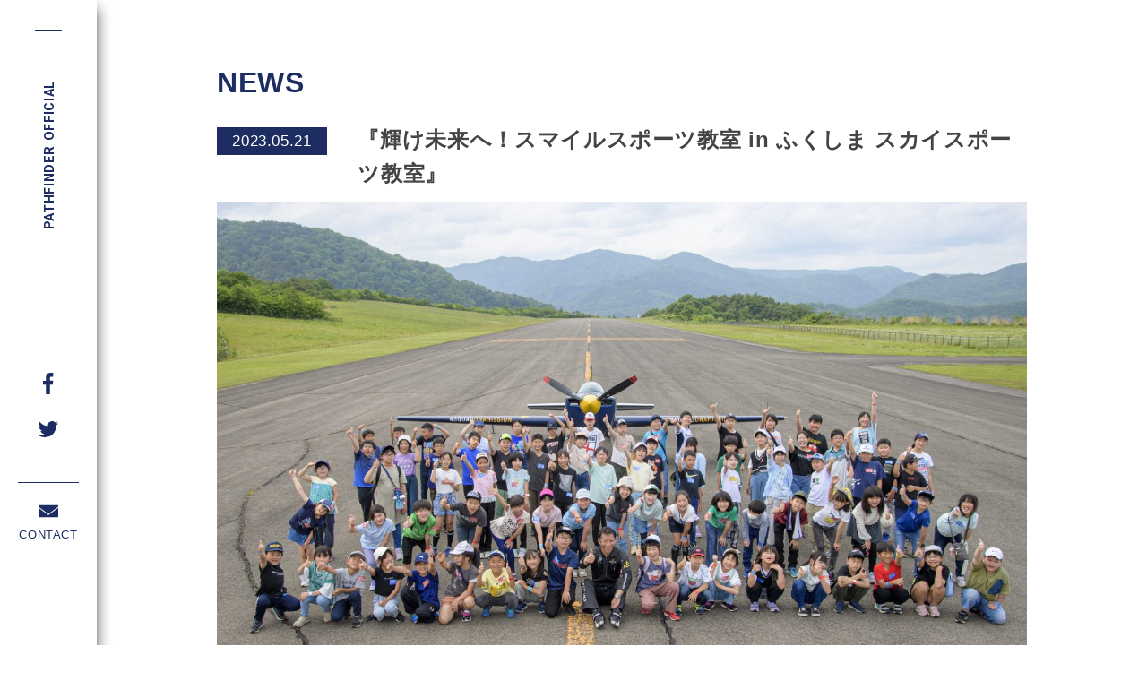

--- FILE ---
content_type: text/html; charset=UTF-8
request_url: https://path-finder.co.jp/news/%E3%80%8E%E8%BC%9D%E3%81%91%E6%9C%AA%E6%9D%A5%E3%81%B8%EF%BC%81%E3%82%B9%E3%83%9E%E3%82%A4%E3%83%AB%E3%82%B9%E3%83%9D%E3%83%BC%E3%83%84%E6%95%99%E5%AE%A4-in-%E3%81%B5%E3%81%8F%E3%81%97%E3%81%BE/
body_size: 9806
content:
<!doctype html>
<html dir="ltr" lang="ja" prefix="og: https://ogp.me/ns#">

<head>
  <meta charset="UTF-8">
  <meta name="viewport" content="width=device-width, initial-scale=1">
  <meta name=”keywords” content=”パスファインダー,レースパイロットプログラム,室屋,室屋義秀,PATHFINDER”>
  <link rel="profile" href="https://gmpg.org/xfn/11">
  <link rel="preconnect" href="https://fonts.gstatic.com">
  <link href="https://fonts.googleapis.com/css2?family=Roboto:wght@100;300;400;500;700;900&display=swap" rel="stylesheet">
  <link rel="icon" href="https://path-finder.co.jp/wp-content/themes/pathfinder/assets/img/favicon.ico">
  <link rel="icon" type="”image/png" href="https://path-finder.co.jp/wp-content/themes/pathfinder/assets/img/favicon.png">
  <link rel="icon" type="image/gif" href="https://path-finder.co.jp/wp-content/themes/pathfinder/assets/img/favicon.gif">
  <link rel="apple-touch-icon" sizes="180x180" href="https://path-finder.co.jp/wp-content/themes/pathfinder/assets/favicon.png">
  <title>『輝け未来へ！スマイルスポーツ教室 in ふくしま スカイスポーツ教室』 - 空の総合カンパニー - PATHFINDER（パスファインダー）</title>

		<!-- All in One SEO 4.8.1.1 - aioseo.com -->
	<meta name="description" content="福島県スポーツ課主催イベント「スカイスポーツ教室」がふくしまスカイパーク（福島市）で行なわれました。今年で9回" />
	<meta name="robots" content="max-image-preview:large" />
	<link rel="canonical" href="https://path-finder.co.jp/news/%e3%80%8e%e8%bc%9d%e3%81%91%e6%9c%aa%e6%9d%a5%e3%81%b8%ef%bc%81%e3%82%b9%e3%83%9e%e3%82%a4%e3%83%ab%e3%82%b9%e3%83%9d%e3%83%bc%e3%83%84%e6%95%99%e5%ae%a4-in-%e3%81%b5%e3%81%8f%e3%81%97%e3%81%be/" />
	<meta name="generator" content="All in One SEO (AIOSEO) 4.8.1.1" />
		<meta property="og:locale" content="ja_JP" />
		<meta property="og:site_name" content="空の総合カンパニー - PATHFINDER（パスファインダー） - Just another WordPress site" />
		<meta property="og:type" content="article" />
		<meta property="og:title" content="『輝け未来へ！スマイルスポーツ教室 in ふくしま スカイスポーツ教室』 - 空の総合カンパニー - PATHFINDER（パスファインダー）" />
		<meta property="og:description" content="福島県スポーツ課主催イベント「スカイスポーツ教室」がふくしまスカイパーク（福島市）で行なわれました。今年で9回" />
		<meta property="og:url" content="https://path-finder.co.jp/news/%e3%80%8e%e8%bc%9d%e3%81%91%e6%9c%aa%e6%9d%a5%e3%81%b8%ef%bc%81%e3%82%b9%e3%83%9e%e3%82%a4%e3%83%ab%e3%82%b9%e3%83%9d%e3%83%bc%e3%83%84%e6%95%99%e5%ae%a4-in-%e3%81%b5%e3%81%8f%e3%81%97%e3%81%be/" />
		<meta property="article:published_time" content="2023-05-21T09:00:44+00:00" />
		<meta property="article:modified_time" content="2023-06-15T14:07:37+00:00" />
		<meta name="twitter:card" content="summary" />
		<meta name="twitter:title" content="『輝け未来へ！スマイルスポーツ教室 in ふくしま スカイスポーツ教室』 - 空の総合カンパニー - PATHFINDER（パスファインダー）" />
		<meta name="twitter:description" content="福島県スポーツ課主催イベント「スカイスポーツ教室」がふくしまスカイパーク（福島市）で行なわれました。今年で9回" />
		<script type="application/ld+json" class="aioseo-schema">
			{"@context":"https:\/\/schema.org","@graph":[{"@type":"BreadcrumbList","@id":"https:\/\/path-finder.co.jp\/news\/%e3%80%8e%e8%bc%9d%e3%81%91%e6%9c%aa%e6%9d%a5%e3%81%b8%ef%bc%81%e3%82%b9%e3%83%9e%e3%82%a4%e3%83%ab%e3%82%b9%e3%83%9d%e3%83%bc%e3%83%84%e6%95%99%e5%ae%a4-in-%e3%81%b5%e3%81%8f%e3%81%97%e3%81%be\/#breadcrumblist","itemListElement":[{"@type":"ListItem","@id":"https:\/\/path-finder.co.jp\/#listItem","position":1,"name":"\u5bb6","item":"https:\/\/path-finder.co.jp\/","nextItem":{"@type":"ListItem","@id":"https:\/\/path-finder.co.jp\/news\/%e3%80%8e%e8%bc%9d%e3%81%91%e6%9c%aa%e6%9d%a5%e3%81%b8%ef%bc%81%e3%82%b9%e3%83%9e%e3%82%a4%e3%83%ab%e3%82%b9%e3%83%9d%e3%83%bc%e3%83%84%e6%95%99%e5%ae%a4-in-%e3%81%b5%e3%81%8f%e3%81%97%e3%81%be\/#listItem","name":"\u300e\u8f1d\u3051\u672a\u6765\u3078\uff01\u30b9\u30de\u30a4\u30eb\u30b9\u30dd\u30fc\u30c4\u6559\u5ba4 in \u3075\u304f\u3057\u307e \u30b9\u30ab\u30a4\u30b9\u30dd\u30fc\u30c4\u6559\u5ba4\u300f"}},{"@type":"ListItem","@id":"https:\/\/path-finder.co.jp\/news\/%e3%80%8e%e8%bc%9d%e3%81%91%e6%9c%aa%e6%9d%a5%e3%81%b8%ef%bc%81%e3%82%b9%e3%83%9e%e3%82%a4%e3%83%ab%e3%82%b9%e3%83%9d%e3%83%bc%e3%83%84%e6%95%99%e5%ae%a4-in-%e3%81%b5%e3%81%8f%e3%81%97%e3%81%be\/#listItem","position":2,"name":"\u300e\u8f1d\u3051\u672a\u6765\u3078\uff01\u30b9\u30de\u30a4\u30eb\u30b9\u30dd\u30fc\u30c4\u6559\u5ba4 in \u3075\u304f\u3057\u307e \u30b9\u30ab\u30a4\u30b9\u30dd\u30fc\u30c4\u6559\u5ba4\u300f","previousItem":{"@type":"ListItem","@id":"https:\/\/path-finder.co.jp\/#listItem","name":"\u5bb6"}}]},{"@type":"Organization","@id":"https:\/\/path-finder.co.jp\/#organization","name":"\u7a7a\u306e\u7dcf\u5408\u30ab\u30f3\u30d1\u30cb\u30fc - PATHFINDER\uff08\u30d1\u30b9\u30d5\u30a1\u30a4\u30f3\u30c0\u30fc\uff09","description":"Just another WordPress site","url":"https:\/\/path-finder.co.jp\/"},{"@type":"WebPage","@id":"https:\/\/path-finder.co.jp\/news\/%e3%80%8e%e8%bc%9d%e3%81%91%e6%9c%aa%e6%9d%a5%e3%81%b8%ef%bc%81%e3%82%b9%e3%83%9e%e3%82%a4%e3%83%ab%e3%82%b9%e3%83%9d%e3%83%bc%e3%83%84%e6%95%99%e5%ae%a4-in-%e3%81%b5%e3%81%8f%e3%81%97%e3%81%be\/#webpage","url":"https:\/\/path-finder.co.jp\/news\/%e3%80%8e%e8%bc%9d%e3%81%91%e6%9c%aa%e6%9d%a5%e3%81%b8%ef%bc%81%e3%82%b9%e3%83%9e%e3%82%a4%e3%83%ab%e3%82%b9%e3%83%9d%e3%83%bc%e3%83%84%e6%95%99%e5%ae%a4-in-%e3%81%b5%e3%81%8f%e3%81%97%e3%81%be\/","name":"\u300e\u8f1d\u3051\u672a\u6765\u3078\uff01\u30b9\u30de\u30a4\u30eb\u30b9\u30dd\u30fc\u30c4\u6559\u5ba4 in \u3075\u304f\u3057\u307e \u30b9\u30ab\u30a4\u30b9\u30dd\u30fc\u30c4\u6559\u5ba4\u300f - \u7a7a\u306e\u7dcf\u5408\u30ab\u30f3\u30d1\u30cb\u30fc - PATHFINDER\uff08\u30d1\u30b9\u30d5\u30a1\u30a4\u30f3\u30c0\u30fc\uff09","description":"\u798f\u5cf6\u770c\u30b9\u30dd\u30fc\u30c4\u8ab2\u4e3b\u50ac\u30a4\u30d9\u30f3\u30c8\u300c\u30b9\u30ab\u30a4\u30b9\u30dd\u30fc\u30c4\u6559\u5ba4\u300d\u304c\u3075\u304f\u3057\u307e\u30b9\u30ab\u30a4\u30d1\u30fc\u30af\uff08\u798f\u5cf6\u5e02\uff09\u3067\u884c\u306a\u308f\u308c\u307e\u3057\u305f\u3002\u4eca\u5e74\u30679\u56de","inLanguage":"ja","isPartOf":{"@id":"https:\/\/path-finder.co.jp\/#website"},"breadcrumb":{"@id":"https:\/\/path-finder.co.jp\/news\/%e3%80%8e%e8%bc%9d%e3%81%91%e6%9c%aa%e6%9d%a5%e3%81%b8%ef%bc%81%e3%82%b9%e3%83%9e%e3%82%a4%e3%83%ab%e3%82%b9%e3%83%9d%e3%83%bc%e3%83%84%e6%95%99%e5%ae%a4-in-%e3%81%b5%e3%81%8f%e3%81%97%e3%81%be\/#breadcrumblist"},"image":{"@type":"ImageObject","url":"https:\/\/path-finder.co.jp\/wp-content\/uploads\/2023\/06\/20230521_0730_1-scaled.jpg","@id":"https:\/\/path-finder.co.jp\/news\/%e3%80%8e%e8%bc%9d%e3%81%91%e6%9c%aa%e6%9d%a5%e3%81%b8%ef%bc%81%e3%82%b9%e3%83%9e%e3%82%a4%e3%83%ab%e3%82%b9%e3%83%9d%e3%83%bc%e3%83%84%e6%95%99%e5%ae%a4-in-%e3%81%b5%e3%81%8f%e3%81%97%e3%81%be\/#mainImage","width":2560,"height":1707},"primaryImageOfPage":{"@id":"https:\/\/path-finder.co.jp\/news\/%e3%80%8e%e8%bc%9d%e3%81%91%e6%9c%aa%e6%9d%a5%e3%81%b8%ef%bc%81%e3%82%b9%e3%83%9e%e3%82%a4%e3%83%ab%e3%82%b9%e3%83%9d%e3%83%bc%e3%83%84%e6%95%99%e5%ae%a4-in-%e3%81%b5%e3%81%8f%e3%81%97%e3%81%be\/#mainImage"},"datePublished":"2023-05-21T18:00:44+09:00","dateModified":"2023-06-15T23:07:37+09:00"},{"@type":"WebSite","@id":"https:\/\/path-finder.co.jp\/#website","url":"https:\/\/path-finder.co.jp\/","name":"\u7a7a\u306e\u7dcf\u5408\u30ab\u30f3\u30d1\u30cb\u30fc - PATHFINDER\uff08\u30d1\u30b9\u30d5\u30a1\u30a4\u30f3\u30c0\u30fc\uff09","description":"Just another WordPress site","inLanguage":"ja","publisher":{"@id":"https:\/\/path-finder.co.jp\/#organization"}}]}
		</script>
		<!-- All in One SEO -->

<link rel="alternate" type="application/rss+xml" title="空の総合カンパニー - PATHFINDER（パスファインダー） &raquo; フィード" href="https://path-finder.co.jp/feed/" />
<link rel="alternate" type="application/rss+xml" title="空の総合カンパニー - PATHFINDER（パスファインダー） &raquo; コメントフィード" href="https://path-finder.co.jp/comments/feed/" />
<link rel="alternate" title="oEmbed (JSON)" type="application/json+oembed" href="https://path-finder.co.jp/wp-json/oembed/1.0/embed?url=https%3A%2F%2Fpath-finder.co.jp%2Fnews%2F%25e3%2580%258e%25e8%25bc%259d%25e3%2581%2591%25e6%259c%25aa%25e6%259d%25a5%25e3%2581%25b8%25ef%25bc%2581%25e3%2582%25b9%25e3%2583%259e%25e3%2582%25a4%25e3%2583%25ab%25e3%2582%25b9%25e3%2583%259d%25e3%2583%25bc%25e3%2583%2584%25e6%2595%2599%25e5%25ae%25a4-in-%25e3%2581%25b5%25e3%2581%258f%25e3%2581%2597%25e3%2581%25be%2F" />
<link rel="alternate" title="oEmbed (XML)" type="text/xml+oembed" href="https://path-finder.co.jp/wp-json/oembed/1.0/embed?url=https%3A%2F%2Fpath-finder.co.jp%2Fnews%2F%25e3%2580%258e%25e8%25bc%259d%25e3%2581%2591%25e6%259c%25aa%25e6%259d%25a5%25e3%2581%25b8%25ef%25bc%2581%25e3%2582%25b9%25e3%2583%259e%25e3%2582%25a4%25e3%2583%25ab%25e3%2582%25b9%25e3%2583%259d%25e3%2583%25bc%25e3%2583%2584%25e6%2595%2599%25e5%25ae%25a4-in-%25e3%2581%25b5%25e3%2581%258f%25e3%2581%2597%25e3%2581%25be%2F&#038;format=xml" />
<style id='wp-img-auto-sizes-contain-inline-css'>
img:is([sizes=auto i],[sizes^="auto," i]){contain-intrinsic-size:3000px 1500px}
/*# sourceURL=wp-img-auto-sizes-contain-inline-css */
</style>
<style id='wp-emoji-styles-inline-css'>

	img.wp-smiley, img.emoji {
		display: inline !important;
		border: none !important;
		box-shadow: none !important;
		height: 1em !important;
		width: 1em !important;
		margin: 0 0.07em !important;
		vertical-align: -0.1em !important;
		background: none !important;
		padding: 0 !important;
	}
/*# sourceURL=wp-emoji-styles-inline-css */
</style>
<style id='wp-block-library-inline-css'>
:root{--wp-block-synced-color:#7a00df;--wp-block-synced-color--rgb:122,0,223;--wp-bound-block-color:var(--wp-block-synced-color);--wp-editor-canvas-background:#ddd;--wp-admin-theme-color:#007cba;--wp-admin-theme-color--rgb:0,124,186;--wp-admin-theme-color-darker-10:#006ba1;--wp-admin-theme-color-darker-10--rgb:0,107,160.5;--wp-admin-theme-color-darker-20:#005a87;--wp-admin-theme-color-darker-20--rgb:0,90,135;--wp-admin-border-width-focus:2px}@media (min-resolution:192dpi){:root{--wp-admin-border-width-focus:1.5px}}.wp-element-button{cursor:pointer}:root .has-very-light-gray-background-color{background-color:#eee}:root .has-very-dark-gray-background-color{background-color:#313131}:root .has-very-light-gray-color{color:#eee}:root .has-very-dark-gray-color{color:#313131}:root .has-vivid-green-cyan-to-vivid-cyan-blue-gradient-background{background:linear-gradient(135deg,#00d084,#0693e3)}:root .has-purple-crush-gradient-background{background:linear-gradient(135deg,#34e2e4,#4721fb 50%,#ab1dfe)}:root .has-hazy-dawn-gradient-background{background:linear-gradient(135deg,#faaca8,#dad0ec)}:root .has-subdued-olive-gradient-background{background:linear-gradient(135deg,#fafae1,#67a671)}:root .has-atomic-cream-gradient-background{background:linear-gradient(135deg,#fdd79a,#004a59)}:root .has-nightshade-gradient-background{background:linear-gradient(135deg,#330968,#31cdcf)}:root .has-midnight-gradient-background{background:linear-gradient(135deg,#020381,#2874fc)}:root{--wp--preset--font-size--normal:16px;--wp--preset--font-size--huge:42px}.has-regular-font-size{font-size:1em}.has-larger-font-size{font-size:2.625em}.has-normal-font-size{font-size:var(--wp--preset--font-size--normal)}.has-huge-font-size{font-size:var(--wp--preset--font-size--huge)}.has-text-align-center{text-align:center}.has-text-align-left{text-align:left}.has-text-align-right{text-align:right}.has-fit-text{white-space:nowrap!important}#end-resizable-editor-section{display:none}.aligncenter{clear:both}.items-justified-left{justify-content:flex-start}.items-justified-center{justify-content:center}.items-justified-right{justify-content:flex-end}.items-justified-space-between{justify-content:space-between}.screen-reader-text{border:0;clip-path:inset(50%);height:1px;margin:-1px;overflow:hidden;padding:0;position:absolute;width:1px;word-wrap:normal!important}.screen-reader-text:focus{background-color:#ddd;clip-path:none;color:#444;display:block;font-size:1em;height:auto;left:5px;line-height:normal;padding:15px 23px 14px;text-decoration:none;top:5px;width:auto;z-index:100000}html :where(.has-border-color){border-style:solid}html :where([style*=border-top-color]){border-top-style:solid}html :where([style*=border-right-color]){border-right-style:solid}html :where([style*=border-bottom-color]){border-bottom-style:solid}html :where([style*=border-left-color]){border-left-style:solid}html :where([style*=border-width]){border-style:solid}html :where([style*=border-top-width]){border-top-style:solid}html :where([style*=border-right-width]){border-right-style:solid}html :where([style*=border-bottom-width]){border-bottom-style:solid}html :where([style*=border-left-width]){border-left-style:solid}html :where(img[class*=wp-image-]){height:auto;max-width:100%}:where(figure){margin:0 0 1em}html :where(.is-position-sticky){--wp-admin--admin-bar--position-offset:var(--wp-admin--admin-bar--height,0px)}@media screen and (max-width:600px){html :where(.is-position-sticky){--wp-admin--admin-bar--position-offset:0px}}

/*# sourceURL=wp-block-library-inline-css */
</style><style id='global-styles-inline-css'>
:root{--wp--preset--aspect-ratio--square: 1;--wp--preset--aspect-ratio--4-3: 4/3;--wp--preset--aspect-ratio--3-4: 3/4;--wp--preset--aspect-ratio--3-2: 3/2;--wp--preset--aspect-ratio--2-3: 2/3;--wp--preset--aspect-ratio--16-9: 16/9;--wp--preset--aspect-ratio--9-16: 9/16;--wp--preset--color--black: #000000;--wp--preset--color--cyan-bluish-gray: #abb8c3;--wp--preset--color--white: #ffffff;--wp--preset--color--pale-pink: #f78da7;--wp--preset--color--vivid-red: #cf2e2e;--wp--preset--color--luminous-vivid-orange: #ff6900;--wp--preset--color--luminous-vivid-amber: #fcb900;--wp--preset--color--light-green-cyan: #7bdcb5;--wp--preset--color--vivid-green-cyan: #00d084;--wp--preset--color--pale-cyan-blue: #8ed1fc;--wp--preset--color--vivid-cyan-blue: #0693e3;--wp--preset--color--vivid-purple: #9b51e0;--wp--preset--gradient--vivid-cyan-blue-to-vivid-purple: linear-gradient(135deg,rgb(6,147,227) 0%,rgb(155,81,224) 100%);--wp--preset--gradient--light-green-cyan-to-vivid-green-cyan: linear-gradient(135deg,rgb(122,220,180) 0%,rgb(0,208,130) 100%);--wp--preset--gradient--luminous-vivid-amber-to-luminous-vivid-orange: linear-gradient(135deg,rgb(252,185,0) 0%,rgb(255,105,0) 100%);--wp--preset--gradient--luminous-vivid-orange-to-vivid-red: linear-gradient(135deg,rgb(255,105,0) 0%,rgb(207,46,46) 100%);--wp--preset--gradient--very-light-gray-to-cyan-bluish-gray: linear-gradient(135deg,rgb(238,238,238) 0%,rgb(169,184,195) 100%);--wp--preset--gradient--cool-to-warm-spectrum: linear-gradient(135deg,rgb(74,234,220) 0%,rgb(151,120,209) 20%,rgb(207,42,186) 40%,rgb(238,44,130) 60%,rgb(251,105,98) 80%,rgb(254,248,76) 100%);--wp--preset--gradient--blush-light-purple: linear-gradient(135deg,rgb(255,206,236) 0%,rgb(152,150,240) 100%);--wp--preset--gradient--blush-bordeaux: linear-gradient(135deg,rgb(254,205,165) 0%,rgb(254,45,45) 50%,rgb(107,0,62) 100%);--wp--preset--gradient--luminous-dusk: linear-gradient(135deg,rgb(255,203,112) 0%,rgb(199,81,192) 50%,rgb(65,88,208) 100%);--wp--preset--gradient--pale-ocean: linear-gradient(135deg,rgb(255,245,203) 0%,rgb(182,227,212) 50%,rgb(51,167,181) 100%);--wp--preset--gradient--electric-grass: linear-gradient(135deg,rgb(202,248,128) 0%,rgb(113,206,126) 100%);--wp--preset--gradient--midnight: linear-gradient(135deg,rgb(2,3,129) 0%,rgb(40,116,252) 100%);--wp--preset--font-size--small: 13px;--wp--preset--font-size--medium: 20px;--wp--preset--font-size--large: 36px;--wp--preset--font-size--x-large: 42px;--wp--preset--spacing--20: 0.44rem;--wp--preset--spacing--30: 0.67rem;--wp--preset--spacing--40: 1rem;--wp--preset--spacing--50: 1.5rem;--wp--preset--spacing--60: 2.25rem;--wp--preset--spacing--70: 3.38rem;--wp--preset--spacing--80: 5.06rem;--wp--preset--shadow--natural: 6px 6px 9px rgba(0, 0, 0, 0.2);--wp--preset--shadow--deep: 12px 12px 50px rgba(0, 0, 0, 0.4);--wp--preset--shadow--sharp: 6px 6px 0px rgba(0, 0, 0, 0.2);--wp--preset--shadow--outlined: 6px 6px 0px -3px rgb(255, 255, 255), 6px 6px rgb(0, 0, 0);--wp--preset--shadow--crisp: 6px 6px 0px rgb(0, 0, 0);}:where(.is-layout-flex){gap: 0.5em;}:where(.is-layout-grid){gap: 0.5em;}body .is-layout-flex{display: flex;}.is-layout-flex{flex-wrap: wrap;align-items: center;}.is-layout-flex > :is(*, div){margin: 0;}body .is-layout-grid{display: grid;}.is-layout-grid > :is(*, div){margin: 0;}:where(.wp-block-columns.is-layout-flex){gap: 2em;}:where(.wp-block-columns.is-layout-grid){gap: 2em;}:where(.wp-block-post-template.is-layout-flex){gap: 1.25em;}:where(.wp-block-post-template.is-layout-grid){gap: 1.25em;}.has-black-color{color: var(--wp--preset--color--black) !important;}.has-cyan-bluish-gray-color{color: var(--wp--preset--color--cyan-bluish-gray) !important;}.has-white-color{color: var(--wp--preset--color--white) !important;}.has-pale-pink-color{color: var(--wp--preset--color--pale-pink) !important;}.has-vivid-red-color{color: var(--wp--preset--color--vivid-red) !important;}.has-luminous-vivid-orange-color{color: var(--wp--preset--color--luminous-vivid-orange) !important;}.has-luminous-vivid-amber-color{color: var(--wp--preset--color--luminous-vivid-amber) !important;}.has-light-green-cyan-color{color: var(--wp--preset--color--light-green-cyan) !important;}.has-vivid-green-cyan-color{color: var(--wp--preset--color--vivid-green-cyan) !important;}.has-pale-cyan-blue-color{color: var(--wp--preset--color--pale-cyan-blue) !important;}.has-vivid-cyan-blue-color{color: var(--wp--preset--color--vivid-cyan-blue) !important;}.has-vivid-purple-color{color: var(--wp--preset--color--vivid-purple) !important;}.has-black-background-color{background-color: var(--wp--preset--color--black) !important;}.has-cyan-bluish-gray-background-color{background-color: var(--wp--preset--color--cyan-bluish-gray) !important;}.has-white-background-color{background-color: var(--wp--preset--color--white) !important;}.has-pale-pink-background-color{background-color: var(--wp--preset--color--pale-pink) !important;}.has-vivid-red-background-color{background-color: var(--wp--preset--color--vivid-red) !important;}.has-luminous-vivid-orange-background-color{background-color: var(--wp--preset--color--luminous-vivid-orange) !important;}.has-luminous-vivid-amber-background-color{background-color: var(--wp--preset--color--luminous-vivid-amber) !important;}.has-light-green-cyan-background-color{background-color: var(--wp--preset--color--light-green-cyan) !important;}.has-vivid-green-cyan-background-color{background-color: var(--wp--preset--color--vivid-green-cyan) !important;}.has-pale-cyan-blue-background-color{background-color: var(--wp--preset--color--pale-cyan-blue) !important;}.has-vivid-cyan-blue-background-color{background-color: var(--wp--preset--color--vivid-cyan-blue) !important;}.has-vivid-purple-background-color{background-color: var(--wp--preset--color--vivid-purple) !important;}.has-black-border-color{border-color: var(--wp--preset--color--black) !important;}.has-cyan-bluish-gray-border-color{border-color: var(--wp--preset--color--cyan-bluish-gray) !important;}.has-white-border-color{border-color: var(--wp--preset--color--white) !important;}.has-pale-pink-border-color{border-color: var(--wp--preset--color--pale-pink) !important;}.has-vivid-red-border-color{border-color: var(--wp--preset--color--vivid-red) !important;}.has-luminous-vivid-orange-border-color{border-color: var(--wp--preset--color--luminous-vivid-orange) !important;}.has-luminous-vivid-amber-border-color{border-color: var(--wp--preset--color--luminous-vivid-amber) !important;}.has-light-green-cyan-border-color{border-color: var(--wp--preset--color--light-green-cyan) !important;}.has-vivid-green-cyan-border-color{border-color: var(--wp--preset--color--vivid-green-cyan) !important;}.has-pale-cyan-blue-border-color{border-color: var(--wp--preset--color--pale-cyan-blue) !important;}.has-vivid-cyan-blue-border-color{border-color: var(--wp--preset--color--vivid-cyan-blue) !important;}.has-vivid-purple-border-color{border-color: var(--wp--preset--color--vivid-purple) !important;}.has-vivid-cyan-blue-to-vivid-purple-gradient-background{background: var(--wp--preset--gradient--vivid-cyan-blue-to-vivid-purple) !important;}.has-light-green-cyan-to-vivid-green-cyan-gradient-background{background: var(--wp--preset--gradient--light-green-cyan-to-vivid-green-cyan) !important;}.has-luminous-vivid-amber-to-luminous-vivid-orange-gradient-background{background: var(--wp--preset--gradient--luminous-vivid-amber-to-luminous-vivid-orange) !important;}.has-luminous-vivid-orange-to-vivid-red-gradient-background{background: var(--wp--preset--gradient--luminous-vivid-orange-to-vivid-red) !important;}.has-very-light-gray-to-cyan-bluish-gray-gradient-background{background: var(--wp--preset--gradient--very-light-gray-to-cyan-bluish-gray) !important;}.has-cool-to-warm-spectrum-gradient-background{background: var(--wp--preset--gradient--cool-to-warm-spectrum) !important;}.has-blush-light-purple-gradient-background{background: var(--wp--preset--gradient--blush-light-purple) !important;}.has-blush-bordeaux-gradient-background{background: var(--wp--preset--gradient--blush-bordeaux) !important;}.has-luminous-dusk-gradient-background{background: var(--wp--preset--gradient--luminous-dusk) !important;}.has-pale-ocean-gradient-background{background: var(--wp--preset--gradient--pale-ocean) !important;}.has-electric-grass-gradient-background{background: var(--wp--preset--gradient--electric-grass) !important;}.has-midnight-gradient-background{background: var(--wp--preset--gradient--midnight) !important;}.has-small-font-size{font-size: var(--wp--preset--font-size--small) !important;}.has-medium-font-size{font-size: var(--wp--preset--font-size--medium) !important;}.has-large-font-size{font-size: var(--wp--preset--font-size--large) !important;}.has-x-large-font-size{font-size: var(--wp--preset--font-size--x-large) !important;}
/*# sourceURL=global-styles-inline-css */
</style>

<style id='classic-theme-styles-inline-css'>
/*! This file is auto-generated */
.wp-block-button__link{color:#fff;background-color:#32373c;border-radius:9999px;box-shadow:none;text-decoration:none;padding:calc(.667em + 2px) calc(1.333em + 2px);font-size:1.125em}.wp-block-file__button{background:#32373c;color:#fff;text-decoration:none}
/*# sourceURL=/wp-includes/css/classic-themes.min.css */
</style>
<link rel='stylesheet' id='pathfinder-style-css' href='https://path-finder.co.jp/wp-content/themes/pathfinder/style.css?ver=1.0.0' media='all' />
<link rel='stylesheet' id='css_common-css' href='https://path-finder.co.jp/wp-content/themes/pathfinder/assets/css/common.css?ver=1.0.0' media='all' />
<link rel='stylesheet' id='css_style-css' href='https://path-finder.co.jp/wp-content/themes/pathfinder/assets/css/style.css?ver=1.0.0' media='all' />
<link rel='stylesheet' id='css_news-css' href='https://path-finder.co.jp/wp-content/themes/pathfinder/assets/css/news.css?ver=1.0.1' media='all' />
<style id='akismet-widget-style-inline-css'>

			.a-stats {
				--akismet-color-mid-green: #357b49;
				--akismet-color-white: #fff;
				--akismet-color-light-grey: #f6f7f7;

				max-width: 350px;
				width: auto;
			}

			.a-stats * {
				all: unset;
				box-sizing: border-box;
			}

			.a-stats strong {
				font-weight: 600;
			}

			.a-stats a.a-stats__link,
			.a-stats a.a-stats__link:visited,
			.a-stats a.a-stats__link:active {
				background: var(--akismet-color-mid-green);
				border: none;
				box-shadow: none;
				border-radius: 8px;
				color: var(--akismet-color-white);
				cursor: pointer;
				display: block;
				font-family: -apple-system, BlinkMacSystemFont, 'Segoe UI', 'Roboto', 'Oxygen-Sans', 'Ubuntu', 'Cantarell', 'Helvetica Neue', sans-serif;
				font-weight: 500;
				padding: 12px;
				text-align: center;
				text-decoration: none;
				transition: all 0.2s ease;
			}

			/* Extra specificity to deal with TwentyTwentyOne focus style */
			.widget .a-stats a.a-stats__link:focus {
				background: var(--akismet-color-mid-green);
				color: var(--akismet-color-white);
				text-decoration: none;
			}

			.a-stats a.a-stats__link:hover {
				filter: brightness(110%);
				box-shadow: 0 4px 12px rgba(0, 0, 0, 0.06), 0 0 2px rgba(0, 0, 0, 0.16);
			}

			.a-stats .count {
				color: var(--akismet-color-white);
				display: block;
				font-size: 1.5em;
				line-height: 1.4;
				padding: 0 13px;
				white-space: nowrap;
			}
		
/*# sourceURL=akismet-widget-style-inline-css */
</style>
<link rel="https://api.w.org/" href="https://path-finder.co.jp/wp-json/" /><link rel="alternate" title="JSON" type="application/json" href="https://path-finder.co.jp/wp-json/wp/v2/news/300" /><link rel="EditURI" type="application/rsd+xml" title="RSD" href="https://path-finder.co.jp/xmlrpc.php?rsd" />
<meta name="generator" content="WordPress 6.9" />
<link rel='shortlink' href='https://path-finder.co.jp/?p=300' />
  <link rel="stylesheet" href="https://path-finder.co.jp/wp-content/themes/pathfinder/assets/css/swiper-bundle.min.css">
  <script type="text/javascript" src="https://path-finder.co.jp/wp-content/themes/pathfinder/assets/js/jquery-3.6.0.min.js"></script>
  <script type="text/javascript" src="https://path-finder.co.jp/wp-content/themes/pathfinder/assets/js/common.js"></script>
  <script type="text/javascript" src="https://path-finder.co.jp/wp-content/themes/pathfinder/assets/js/smooth-scroll.js"></script>
  <!-- Global site tag (gtag.js) - Google Analytics -->
  <script async src="https://www.googletagmanager.com/gtag/js?id=UA-27464895-1"></script>
  <script>
  window.dataLayer = window.dataLayer || [];

  function gtag() {
    dataLayer.push(arguments);
  }
  gtag('js', new Date());

  gtag('config', 'UA-27464895-1');
  </script>
</head>

<body class="wp-singular news-template-default single single-news postid-300 wp-theme-pathfinder">
    <div id="page" class="site">
    <a class="skip-link screen-reader-text" href="#primary">
      Skip to content    </a>
    <header class="site-header" id="site-header">
      <div class="masthead">
        <div class="gn-nav" id="js-gn-menu">
          <div id="nav-toggle">
            <div> <span></span> <span></span> <span></span> </div>
          </div>
        </div>
        <div class="brand-logo"><a href="https://path-finder.co.jp/" class="logo"><img src="https://path-finder.co.jp/wp-content/themes/pathfinder/assets/img/header/header_logo.svg" alt="PATHFINDER"></a><a href="https://path-finder.co.jp/" class="site-title"><span class="robot">PATHFINDER OFFICIAL</span></a></div>

        <!-- SNS CONTACT-->
        <div class="sns_contact" id="sns_contact">
          <div class="sns_contact_in roboto">
            <!-- <a href="https://www.instagram.com/yoshi_muroya/" class="sns_icon instagram" target="_blank">
          <img src="https://path-finder.co.jp/wp-content/themes/pathfinder/assets/img/header/icon/instagram_pc.svg" alt="instagram" class="switch pc">
          <img src="https://path-finder.co.jp/wp-content/themes/pathfinder/assets/img/header/icon/instagram_sp.svg" alt="instagram" class="switch sp">
        </a>  -->
            <a href="https://www.facebook.com/PATHFINDER.JP" class="sns_icon facebook" target="_blank">
              <img src="https://path-finder.co.jp/wp-content/themes/pathfinder/assets/img/header/icon/facebook_pc.svg" alt="FaceBook" class="switch pc">
              <img src="https://path-finder.co.jp/wp-content/themes/pathfinder/assets/img/header/icon/facebook_sp.svg" alt="FaceBook" class="switch sp">
            </a>
            <a href="https://twitter.com/PATHFINDER__JP" class="sns_icon twitter" target="_blank">
              <img src="https://path-finder.co.jp/wp-content/themes/pathfinder/assets/img/header/icon/twitter_pc.svg" alt="twitter" class="switch pc">
              <img src="https://path-finder.co.jp/wp-content/themes/pathfinder/assets/img/header/icon/twitter_sp.svg" alt="twitter" class="switch sp">
            </a>
            <!-- <a href="https://www.youtube.com/user/YoshihideMuroya" class="sns_icon youtube" target="_blank">
          <img src="https://path-finder.co.jp/wp-content/themes/pathfinder/assets/img/header/icon/youtube_pc.svg" alt="YouTube" class="switch pc">
          <img src="https://path-finder.co.jp/wp-content/themes/pathfinder/assets/img/header/icon/youtube_sp.svg" alt="YouTube" class="switch sp">
        </a>  -->
            <a href="https://path-finder.co.jp/wp-content/contact/">
              <img src="https://path-finder.co.jp/wp-content/themes/pathfinder/assets/img/header/icon/contact_pc.svg" alt="Email" class="switch pc">
              <img src="https://path-finder.co.jp/wp-content/themes/pathfinder/assets/img/header/icon/contact_sp.svg" alt="Email" class="switch sp">
              <span class="contact">CONTACT</span> </a>
          </div>
        </div>
        <!-- END CONTACT SNS-->
      </div>
    </header>
    <div id="navWrap">
      <div id="gloval-nav">
        <nav>
          <ul>
            <li class="gn-concept"><a href="https://path-finder.co.jp/">TOP</a></li>
            <li id="about-link" class="gn-concept"><a href="https://path-finder.co.jp/#about">ABOUT</a></li>
            <li class="gn-concept"><a href="https://path-finder.co.jp/vision2030/">VISION2030</a></li>
            <li class="gn-concept"><a href="https://path-finder.co.jp/works/">WORKS</a></li>
            <li class="gn-concept"><a href="https://path-finder.co.jp/service/">SERVICE</a></li>
            <li class="gn-concept"><a href="https://path-finder.co.jp/company/">COMPANY</a></li>
            <li class="gn-concept"><a href="https://path-finder.co.jp/news/">NEWS</a></li>
            <li class="gn-concept"><a href="https://path-finder.co.jp/recruit/">RECRUIT</a></li>
            <li class="gn-concept"><a href="https://path-finder.co.jp/contact/">CONTACT</a></li>
          </ul>
        </nav>
      </div>
    </div>
    <!-- #masthead -->
	<div id="page-news" class="path-wrapper">
		<section>
			<div class="inner">
				<p class="corner-title">NEWS</p>
				<article>
					<div class="title">
						<p class="date"><date>2023.05.21</date></p>
						<h1>『輝け未来へ！スマイルスポーツ教室 in ふくしま スカイスポーツ教室』</h1>
					</div>

					<div class="div-image">
						<img src="https://path-finder.co.jp/wp-content/uploads/2023/06/20230521_0730_1-1400x933.jpg" alt="">
					</div>
					<div class="div-text">
						<p>福島県スポーツ課主催イベント「スカイスポーツ教室」がふくしまスカイパーク（福島市）で行なわれました。今年で9回目の開催となるスカイスポーツ教室。</p>
<p>小学４～６年生90組の参加者と保護者を迎えて、アクロバキット製作・飛行チャレンジやフライトシミュレーター・VR飛行体験、室屋選手によるエデュケーショナルフライトと航空教室などを実施しました。</p>
<p>様々なプログラムを通して、スポーツの魅力を感じていただけたと思います。</p>
					</div>
				</article>
			</div>
		</section>
		<section class="back">
	        <div class="inner">
	            <a class="btn-b btn" href="https://path-finder.co.jp/wp-content/news/">NEWS一覧へ戻る</a>
	        </div>
	    </section>

<section id="section-newslist">
    <div class="inner">
    <h2>最新ニュース</h2>
        <div class="list">
            <article>
                <a href="https://path-finder.co.jp/news/lexus%e7%a6%8f%e5%b3%b620th/"  class="item">
                    <div class="div-image">
                        <span href="https://path-finder.co.jp/news/lexus%e7%a6%8f%e5%b3%b620th/"  style="background-image: url(https://path-finder.co.jp/wp-content/uploads/2025/11/2T9A7976-1400x933.jpg);" class="image">
                            <img src="https://path-finder.co.jp/wp-content/uploads/2025/11/2T9A7976-1400x933.jpg" alt="LEXUS福島様20周年イベント を弊社がお手伝い" class="sp">
                        </span>
                    </div>
                    <div class="div-text">
                        <p class="date"><date>2025.10.03</date></p>
                        <p class="title">LEXUS福島様20周年イベント を弊社がお手伝い</p>
                    </div>
                </a>
            </article>
            <article>
                <a href="https://path-finder.co.jp/news/wings2025-1/"  class="item">
                    <div class="div-image">
                        <span href="https://path-finder.co.jp/news/wings2025-1/"  style="background-image: url(https://path-finder.co.jp/wp-content/uploads/2025/09/7153089f61cd074bd8c1c77a55dde4eb.jpg);" class="image">
                            <img src="https://path-finder.co.jp/wp-content/uploads/2025/09/7153089f61cd074bd8c1c77a55dde4eb.jpg" alt="世界初！空のブレイキン「エアダンスバトル」誕生！フライトエンタメ「WINGS 2025」開催決定" class="sp">
                        </span>
                    </div>
                    <div class="div-text">
                        <p class="date"><date>2025.09.18</date></p>
                        <p class="title">世界初！空のブレイキン「エアダンスバトル」誕生！フライトエンタメ「WINGS 2025」開催決定</p>
                    </div>
                </a>
            </article>
            <article>
                <a href="https://path-finder.co.jp/news/20250822/"  class="item">
                    <div class="div-image">
                        <span href="https://path-finder.co.jp/news/20250822/"  style="background-image: url(https://path-finder.co.jp/wp-content/uploads/2025/08/fc6927a4cd7fc6f068de9eb5d3ae4aff.png);" class="image">
                            <img src="https://path-finder.co.jp/wp-content/uploads/2025/08/fc6927a4cd7fc6f068de9eb5d3ae4aff.png" alt="福島ロケットチャレンジ2025・参加チーム募集開始" class="sp">
                        </span>
                    </div>
                    <div class="div-text">
                        <p class="date"><date>2025.08.20</date></p>
                        <p class="title">福島ロケットチャレンジ2025・参加チーム募集開始</p>
                    </div>
                </a>
            </article>
        </div>
    </div>
</section>
	</div>

<section id="section-link">
  <div class="container">
    <h2>LINK</h2>
    <div class="flex">
      <div class="left">
        <h5>OUR SERVICE</h5>
        <ul>
          <li><a href="https://yoshi-muroya.jp/" target="_blank">－ MUROYA YOSHIHIDE WEBSITE</a></li>
          <li><a href="https://path-finder.co.jp/hangar/">－ HANGAR WEBPAGE</a></li>
          <li><a href="https://yoshi-muroya.jp/airrace/ja/" target="_blank">－ LEXUS PATHFINDER AIR RACING TEAM</a></li>
          <li><a href="https://path-finder.co.jp/rpp/" target="_blank">－ PATHFINDER AIR RACING PILOT PROGRAM</a></li>
        </ul>
      </div>
      <div class="middle">
        <h5>OUR WORKS</h5>
        <ul>
          <li><a href="https://path-finder.co.jp/soralab/">－ 空ラボ WEBSITE</a></li>
          <li><a href="http://youthpilot.club/" target="_blank">－ ユースパイロット プログラム WEBSITE</a></li>
        </ul>
      </div>
      <div class="right">
        <h5>PROJECT PARTICIPATION</h5>
        <ul>
          <li><a href="http://fukushima-aviation.com/" target="_blank">－ ふくしま次世代航空戦略推進協議会（FAS）</a></li>
        </ul>
      </div>
    </div>
  </div>
</section>
	<footer class="site-footer" id="site-footer">
      <div class="content">
        <div class="block footer_bottom">
			
			<div class="left">
				<div class="footer-logo"><a href="https://path-finder.co.jp/"><img src="https://path-finder.co.jp/wp-content/themes/pathfinder/assets/img/footer/footer_logo.svg" alt=""></a></div>
				<ul class="footer-link">
					<li><a href="https://path-finder.co.jp/company/">COMPANY</a></li>
					<li><a href="https://path-finder.co.jp/news/">NEWS RELEASE</a></li>				
				</ul>			
			</div>
            <div class="right">
				<ul>
					<li><h6>株式会社パスファインダー</h6><p class="pc">本社住所：福島県福島市大笹生字苧畑1-33　ふくしまスカイパーク内</p><p class="sp">本社住所：福島県福島市大笹生字苧畑1-33<br>ふくしまスカイパーク内</p></li>
					
				</ul>
			</div>      
        </div>
		<div class="copyright">
			<p>PATHFINDER CO .,LTD. © All Rights Reserved</p>
		  </div>
      </div>
    </footer>
</div><!-- #page -->

<script type="speculationrules">
{"prefetch":[{"source":"document","where":{"and":[{"href_matches":"/*"},{"not":{"href_matches":["/wp-*.php","/wp-admin/*","/wp-content/uploads/*","/wp-content/*","/wp-content/plugins/*","/wp-content/themes/pathfinder/*","/*\\?(.+)"]}},{"not":{"selector_matches":"a[rel~=\"nofollow\"]"}},{"not":{"selector_matches":".no-prefetch, .no-prefetch a"}}]},"eagerness":"conservative"}]}
</script>
<script src="https://path-finder.co.jp/wp-content/themes/pathfinder/js/navigation.js?ver=1.0.0" id="pathfinder-navigation-js"></script>
<script src="https://path-finder.co.jp/wp-content/themes/pathfinder/assets/js/load-more.js" id="load-more-js"></script>
<script id="wp-emoji-settings" type="application/json">
{"baseUrl":"https://s.w.org/images/core/emoji/17.0.2/72x72/","ext":".png","svgUrl":"https://s.w.org/images/core/emoji/17.0.2/svg/","svgExt":".svg","source":{"concatemoji":"https://path-finder.co.jp/wp-includes/js/wp-emoji-release.min.js?ver=6.9"}}
</script>
<script type="module">
/*! This file is auto-generated */
const a=JSON.parse(document.getElementById("wp-emoji-settings").textContent),o=(window._wpemojiSettings=a,"wpEmojiSettingsSupports"),s=["flag","emoji"];function i(e){try{var t={supportTests:e,timestamp:(new Date).valueOf()};sessionStorage.setItem(o,JSON.stringify(t))}catch(e){}}function c(e,t,n){e.clearRect(0,0,e.canvas.width,e.canvas.height),e.fillText(t,0,0);t=new Uint32Array(e.getImageData(0,0,e.canvas.width,e.canvas.height).data);e.clearRect(0,0,e.canvas.width,e.canvas.height),e.fillText(n,0,0);const a=new Uint32Array(e.getImageData(0,0,e.canvas.width,e.canvas.height).data);return t.every((e,t)=>e===a[t])}function p(e,t){e.clearRect(0,0,e.canvas.width,e.canvas.height),e.fillText(t,0,0);var n=e.getImageData(16,16,1,1);for(let e=0;e<n.data.length;e++)if(0!==n.data[e])return!1;return!0}function u(e,t,n,a){switch(t){case"flag":return n(e,"\ud83c\udff3\ufe0f\u200d\u26a7\ufe0f","\ud83c\udff3\ufe0f\u200b\u26a7\ufe0f")?!1:!n(e,"\ud83c\udde8\ud83c\uddf6","\ud83c\udde8\u200b\ud83c\uddf6")&&!n(e,"\ud83c\udff4\udb40\udc67\udb40\udc62\udb40\udc65\udb40\udc6e\udb40\udc67\udb40\udc7f","\ud83c\udff4\u200b\udb40\udc67\u200b\udb40\udc62\u200b\udb40\udc65\u200b\udb40\udc6e\u200b\udb40\udc67\u200b\udb40\udc7f");case"emoji":return!a(e,"\ud83e\u1fac8")}return!1}function f(e,t,n,a){let r;const o=(r="undefined"!=typeof WorkerGlobalScope&&self instanceof WorkerGlobalScope?new OffscreenCanvas(300,150):document.createElement("canvas")).getContext("2d",{willReadFrequently:!0}),s=(o.textBaseline="top",o.font="600 32px Arial",{});return e.forEach(e=>{s[e]=t(o,e,n,a)}),s}function r(e){var t=document.createElement("script");t.src=e,t.defer=!0,document.head.appendChild(t)}a.supports={everything:!0,everythingExceptFlag:!0},new Promise(t=>{let n=function(){try{var e=JSON.parse(sessionStorage.getItem(o));if("object"==typeof e&&"number"==typeof e.timestamp&&(new Date).valueOf()<e.timestamp+604800&&"object"==typeof e.supportTests)return e.supportTests}catch(e){}return null}();if(!n){if("undefined"!=typeof Worker&&"undefined"!=typeof OffscreenCanvas&&"undefined"!=typeof URL&&URL.createObjectURL&&"undefined"!=typeof Blob)try{var e="postMessage("+f.toString()+"("+[JSON.stringify(s),u.toString(),c.toString(),p.toString()].join(",")+"));",a=new Blob([e],{type:"text/javascript"});const r=new Worker(URL.createObjectURL(a),{name:"wpTestEmojiSupports"});return void(r.onmessage=e=>{i(n=e.data),r.terminate(),t(n)})}catch(e){}i(n=f(s,u,c,p))}t(n)}).then(e=>{for(const n in e)a.supports[n]=e[n],a.supports.everything=a.supports.everything&&a.supports[n],"flag"!==n&&(a.supports.everythingExceptFlag=a.supports.everythingExceptFlag&&a.supports[n]);var t;a.supports.everythingExceptFlag=a.supports.everythingExceptFlag&&!a.supports.flag,a.supports.everything||((t=a.source||{}).concatemoji?r(t.concatemoji):t.wpemoji&&t.twemoji&&(r(t.twemoji),r(t.wpemoji)))});
//# sourceURL=https://path-finder.co.jp/wp-includes/js/wp-emoji-loader.min.js
</script>

</body>
</html>




--- FILE ---
content_type: text/css
request_url: https://path-finder.co.jp/wp-content/themes/pathfinder/assets/css/common.css?ver=1.0.0
body_size: 4036
content:
@charset "utf-8";
@import url("https://fonts.googleapis.com/css?family=Noto+Sans+JP:400,500,700");
/*==============reset===============*/
html, body, div, span, applet, object, iframe,
h1, h2, h3, h4, h5, h6, p, blockquote, pre,
a, abbr, acronym, address, big, cite, code,
del, dfn, em, img, ins, kbd, q, s, samp,
small, strike, strong, sub, sup, tt, var,
b, u, i, center,
dl, dt, dd, ol, ul, li,
fieldset, form, label, legend,
table, caption, tbody, tfoot, thead, tr, th, td,
article, aside, canvas, details, embed,
figure, figcaption, footer, header, hgroup,
menu, nav, output, ruby, section, summary,
time, mark, audio, video {margin: 0; padding: 0; border: 0; font-size: 100%; vertical-align: baseline;}
/* HTML5 display-role reset for older browsers */
article, aside, details, figcaption, figure,
footer, header, hgroup, menu, nav, section { display: block;}
body {line-height: 1; margin-bottom:0!important;}
ol, ul {list-style: none;}
blockquote, q { quotes: none;}
blockquote:before, blockquote:after,
q:before, q:after { content: ''; content: none;}
table { border-collapse: collapse; border-spacing: 0;}
/*==============common===============*/
.sp{display:block;}
.pc{display:none;}

html { margin-top: 0 !important; }
* html body { margin-top: 0 !important; }
body {font-family: "Helvetica Neue", Arial, "Hiragino Kaku Gothic ProN", "Hiragino Sans", Meiryo, sans-serif;-webkit-text-size-adjust: 100%;
font-size: 16px;letter-spacing: 0.04em;font-feature-settings: 'palt';text-rendering: optimizeLegibility;line-height: 1.8;color: #444444;
 background:#fff; box-sizing:border-box;}
.robot{font-family: "Roboto","Noto Sans JP", "游ゴシック", YuGothic, "メイリオ", Meiryo, "ＭＳ Ｐゴシック", "MS PGothic", Helvetica, Arial, Verdana, sans-serif;}
.post, .page{margin:0;}
main, article, aside, footer, header, nav, section{display:block;}
a{text-decoration: none;transition: .3s;color:#1d2d62;}
img{max-width:100%;}
h2{color:#1d2d62;font-weight:bold;font-size:2em;}
h3{color:#1d2d62;font-weight:bold;font-size:1em;margin-bottom:1em;}
p{font-size:0.95em;line-height:1.8;}

a:visited{color:#1d2d62;}
a:active{color:#1d2d62;}
a.btn-b:link{color:#fff;}
a.btn-b:visited{color:#fff;}
a.btn-b:active{color:#fff;}
a.btn-w:link{color:#1d2d62;}
a.btn-w:visited{color:#1d2d62;}
a.btn-w:active{color:#1d2d62;}
a.btn,button, input[type="button"], input[type="reset"], input[type="submit"]{position: relative;display:flex; padding: 1em 2em;text-align: center; width:100%; max-width:340px; transition: 0.3s; justify-content: center; align-items: center;line-height:1.2;font-size:0.9em;background:#1d2d62;border:1px solid #1d2d62;border-radius:0;color:#fff;}
a.btn:hover,button:hover, input[type="button"]:hover, input[type="reset"]:hover, input[type="submit"]:hover{transition: 0.3s; background:#ffff;border:1px solid #1d2d62;color:#1d2d62;}
a.btn-b {color:#fff;background-color: #1d2d62;border:1px solid #1d2d62;}
a.btn-w {background-color: #fff;color:#1d2d62;border:1px solid #fff;}
a.btn-b:hover{background:#fff;color:#1d2d62;}
a.btn-w:hover{color:#fff;background-color: #1d2d62;}



/*==============header===============*/
.site-header {width: 100%;height: auto; min-height: 1px; padding: 12px 15px;position:fixed;left:0;box-sizing: border-box;z-index:9;background-color:#fff;display:block;top:0;}
.site-header .masthead { flex-direction: row; height: auto; min-height: 1px;position:relative;width:100%;display:flex;margin:0;padding:0;}
.site-header .masthead .brand-logo{display:flex;justify-content:flex-start;align-items:center;}
.site-header .masthead .brand-logo .logo{position:relative;top:0;left:0;line-height:1;margin-right:15px;bottom:30px;}
.site-header .masthead .brand-logo .logo img{vertical-align: middle;width:108px;}
.site-header .masthead .brand-logo .site-title { width: auto;line-height: 1;font-size: 10px;}
.site-header .masthead .brand-logo .site-title span { color:#1d2d62; line-height:1; white-space:nowrap; height:1em; display:inline-block; -webkit-transform: rotate(0);
  transform: rotate(0); position: relative; left: 0;top: 0;font-weight:bold;}
.site-header .sns_contact{margin-top:10em;}
#sns_contact {opacity: 0;position: absolute; left: 110%; bottom: 0; -webkit-transition: all 0.3s ease; -moz-transition: all 0.3s ease; -o-transition: all 0.3s ease;
  transition: all 0.3s ease;visibility: hidden;}
#sns_contact.is-active {display:-webkit-box; display:-ms-flexbox; display:flex;justify-content: center; align-items: flex-start; z-index: 1;position: fixed;bottom: 0;   left: 0; width: 100%; /*height: calc(35vh - 41px);*/ margin: 0;padding: 20px; box-sizing: border-box; visibility: visible; opacity: 1; -webkit-transition: all 0.3s ease;  -moz-transition: all 0.3s ease; -o-transition: all 0.3s ease; transition: all 0.3s ease;}
#sns_contact.is-active .sns_contact_in {display:-webkit-box;display:-ms-flexbox;display:flex;flex-direction: row;justify-content: space-around;flex-wrap: wrap;
  align-items: center;width: 100%;}
.site-header .sns_contact .sns_contact_in{display:-webkit-box;display:-ms-flexbox;display:flex; flex-direction: column; justify-content: center; align-items: center;}
#nav-toggle {width:21px;height:21px;position:fixed;top: 0.6em; right: 1em;cursor: pointer;background:#fff;transition: all 0.6s ease 0s;}
#nav-toggle > div {position: relative; width: 20px;}
#nav-toggle span {width: 100%; height: 1px; left: 0; display: block; background: #1d2d62; position: absolute; transition: all .5s ease, -webkit-transform .6s ease-in-out;
transition: transform .6s ease-in-out, all .5s ease; transition: transform .6s ease-in-out, all .5s ease, -webkit-transform .6s ease-in-out;}
#nav-toggle span:nth-child(1) {top: 5px;width:100%;}
#nav-toggle span:nth-child(2) {top: 11px;width:100%;}
#nav-toggle span:nth-child(3) {top: 17px;width:100%;}
.open #nav-toggle span {background: #1d2d62;}
.open #nav-toggle span:nth-child(1) {top: 12px;  -webkit-transform: rotate(45deg); transform: rotate(45deg);width:100%;}
.open #nav-toggle span:nth-child(2) {top: 12px; width: 0;left: 50%;}
.open #nav-toggle span:nth-child(3) {top: 12px; -webkit-transform: rotate(-45deg); transform: rotate(-45deg);width:100%;}
#nav-toggle {z-index: 6;}
#gloval-nav {background-color: rgba(29,45,98,0.9); color: #fff; position: fixed; top: 40px; left: 0; right: 0; bottom: 0; z-index: 8; text-align: center; display: flex; visibility: hidden;
flex-direction: column;align-items: center; font-size: 0.8em; opacity: 0; transition: opacity .6s ease, visibility .6s ease;}
.open #gloval-nav{background-color: rgba(29,45,98,0.9);opacity:0.8;transition: opacity .6s ease, visibility .6s ease;}
#gloval-nav a { display: block; color: #fff; text-decoration: none; padding: 5px 0; transition: color .6s ease;text-align:left;}
#gloval-nav a:hover { color: #B4C1EA;}
#gloval-nav nav{width:100%;}
#gloval-nav ul {list-style: none;height:65vh;justify-content: center;display:flex;flex-direction:column;align-items:flex-start;width:100%;padding:0 50px;}
#gloval-nav ul li { opacity: 0; -webkit-transform: translateX(-200px);transform: translateX(-200px); transition: opacity .2s ease, -webkit-transform .12s ease; transition: transform .12s ease, opacity .2s ease; transition: transform .12s ease, opacity .2s ease, -webkit-transform .12s ease;}
#gloval-nav ul li:nth-child(2) {transition-delay: .1s;}
#gloval-nav ul li:nth-child(3) {transition-delay: .15s;}
#gloval-nav ul li:nth-child(4) {transition-delay: .2s;}
#gloval-nav ul li:nth-child(5) {transition-delay: .25s;}
#gloval-nav ul li:nth-child(6) {transition-delay: .3s;}
#gloval-nav ul li:nth-child(7) {transition-delay: .35s;}
#gloval-nav ul li:nth-child(8) {transition-delay: .4s;}
#gloval-nav ul li:nth-child(9) {transition-delay: .45s;}
#gloval-nav ul li:nth-child(10) {transition-delay: .5s;}
#gloval-nav ul li:nth-child(11) {transition-delay: .55s;}

#gloval-nav ul li.gn-concept a:before{margin:-2px 11px 0 0;width:15px;content:"";display:inline-block;height:1px;background-color:#fff;vertical-align:middle;}
.open #gloval-nav {visibility: visible; opacity: 1;}
.open #gloval-nav li { opacity: 1; -webkit-transform: translateX(0); transform: translateX(0);transition: opacity .9s ease, -webkit-transform 1s ease;  transition: transform 1s ease, opacity .9s ease; transition: transform 1s ease, opacity .9s ease, -webkit-transform 1s ease;}

#sns_contact {opacity: 0; position: absolute; left: 110%; bottom: 0; padding: 20px; -webkit-transition: all 0.3s ease; -moz-transition: all 0.3s ease; -o-transition: all 0.3s ease; transition: all 0.3s ease; visibility: hidden;}
#sns_contact.is-active { display:-webkit-box; display:-ms-flexbox; display:flex; justify-content: center; align-items: flex-start; z-index: 1; position: fixed;
  bottom: 0; left: 0; width: 100%; height: calc(30vh - 41px); margin: 0; padding: 20px;box-sizing: border-box;visibility: visible; opacity: 1; -webkit-transition: all 1s ease; -moz-transition: all 1s ease; -o-transition: all 1s ease; transition: all 1s ease;}
  #sns_contact.is-active .sns_contact_in { display:-webkit-box; display:-ms-flexbox; display:flex; flex-direction: row; justify-content: space-around; flex-wrap: wrap;
  align-items: center;  width: 100%; }
.site-header .sns_contact a{padding:0;text-align:center;line-height:1;display:inline-block;width:25%;}
.site-header .sns_contact a.facebook img{padding:0 0.3em;}
.site-header .sns_contact a img{width:50%;max-width:22px;display:block;margin:0 auto;opacity:0.8;}
.site-header .sns_contact a img.pc{display:none;}
.site-header .sns_contact a:last-child{width:100%;}
.site-header .sns_contact a:last-child:before{content:"";display:inline-block;height:1px;width:100%;margin-top:20px;margin-bottom:20px;background:#fff;}
.site-header .sns_contact a:last-child img{width:27px;height:17px;}
.site-header .sns_contact a .contact{color:#fff;display:block;padding:12px;font-size:0.8em;}

/*==============link=================*/
#section-link{width:100%;background:#f0f0f0;padding:2em 1em;}
#section-link h2{color:#1d2d62;font-weight:bold;text-align:center;}
#section-link h5{background:#1d2d62;color:#fff;padding:0.5em 0;text-align:center;font-size:0.9em;margin-bottom:1em;font-weight:400;}
#section-link .flex{margin:0.5em auto 0;display:flex;flex-wrap:wrap;max-width:900px;}
#section-link .flex div{max-width:420px;margin:0 auto;width:100%;}
#section-link .flex ul{margin-bottom:2em;}
#section-link .flex li a{color:#1d2d62;line-height:1.5;font-size:0.8em;font-weight:bold;width:90%;margin:0 auto;display:block;}
#section-link .flex li a:hover{color:#B4C1EA;}
#section-link .flex li{margin-top:0.5em;}

/*==============footer===============*/
#site-footer .content{background:#1d2d62;width:100%;}
#site-footer .content .footer_bottom .footer-logo a{transition: .3s;display:block;width:100%;height:100%;}
#site-footer .content .footer_bottom .footer-logo a:hover{opacity:0.7;}
#site-footer .content .footer_bottom .footer-link a{font-size:0.9em;}
#site-footer .content .footer_bottom .footer-link a:hover {color:#B4C1EA;}
#site-footer .content{width:100%;}
#site-footer .content .footer_bottom{padding:2.5em 1em;display:flex;flex-wrap:wrap;width:100%;}
#site-footer .content .footer_bottom ul{list-style: none;margin:0;}
#site-footer .content .footer_bottom ul a{color:#fff;font-weight:normal;}
#site-footer .content .footer_bottom ul h6{color:#fff;font-weight:400;font-weight:bold;font-size:0.9em;}
#site-footer .content .footer_bottom ul p{margin-bottom:0; color:#fff;}
#site-footer .content .footer_bottom .left{padding-bottom:1.5em;border-bottom:1px solid #ccc;width:100%;}
#site-footer .content .footer_bottom .left .footer-logo{width:80%;max-width:229px;margin:0 auto;}
#site-footer .content .footer_bottom .left ul{display:flex;width:100%;max-width:249px;margin:1em auto 0;flex-wrap:wrap;}
#site-footer .content .footer_bottom .left ul li:nth-child(1){width:40%;text-align:center;}
#site-footer .content .footer_bottom .left ul li:nth-child(2){width:60%;text-align:center;}
#site-footer .content .footer_bottom .right{padding-top:0.5em;width:100%;}
#site-footer .content .footer_bottom .right ul li{margin-top:1em;margin-left:1em;}
#site-footer .content .footer_bottom .right ul p{color:#ccc;font-size:0.8em;}
#site-footer .content .copyright{font-size:0.7em;width:100%;background:#0d1633;color:#cccccc;text-align:center;padding:0.5em 0;}
#site-footer .content .copyright p{margin-bottom:0;width:100%;max-width:1400px;margin:0 auto;text-align:center;}
@media screen and (min-width: 340px) {
/*==============header===============*/
.site-header .masthead .brand-logo .logo img{width:128px;}
/*==============link=================*/
#section-link .flex li a{font-size:0.9em;text-indent: -1.5em;padding-left: 1em;}

}
@media screen and (min-width: 768px) {
h2{font-size:2.4em;}
#gloval-nav a { padding: 10px 0; }
/*==============header===============*/
.site-header { background-color: #fff; width: 108px; height: 100%; min-height: 800px; position: fixed; left: 0; padding: 0;box-sizing: border-box; z-index: 9;box-shadow: 0 10px 15px 0 rgba(0, 0, 0, .7);}
.site-header .masthead {position: relative; width: 100%; height: 100%; min-height: 800px; display:-webkit-box; display:-ms-flexbox; display:flex; flex-direction: column;}
#nav-toggle{ position: absolute; left: calc(50% - 15px); top: 2em; background-color: transparent; line-height: 1;width:30px;height:30px;}
#nav-toggle > div{width:100%;}
#nav-toggle span:nth-child(1) {top: 2px;}
#nav-toggle span:nth-child(2) {top: 11px;}
#nav-toggle span:nth-child(3) {top: 20px;}
.site-header .masthead .brand-logo .logo{position:absolute;bottom:2em;top:auto;margin-right:0;width:98px;margin-left:5px;}
.site-header .masthead .brand-logo .logo img{width:128px;}
.site-header .masthead .brand-logo .site-title{  display: inline-block; width: 68px; text-align: center; font-size: 0.9em;}
.site-header .masthead .brand-logo .site-title span { color:#1d2d62; line-height: 1; white-space: nowrap; height: 1em; display: inline-block; -webkit-transform: rotate(-90deg); transform: rotate(-90deg); position: absolute; left: -1.9em; top: 11.5em;transition: color .6s ease;}
.site-header .masthead .brand-logo .site-title span:hover{color:#B4C1EA;}
.site-header .sns_contact{width:100%;position:absolute;bottom:150px;left:0;padding:20px;}
#sns_contact{left:0;opacity:1;display:block;bottom:150px;visibility:visible;transition:unset;}
#sns_contact.is-active{transition:unset;left:0;opacity:1;display:block;bottom:150px;visibility:visible;position:absolute;height:auto;}
.site-header .sns_contact .sns_contact_in{display:flex;flex-direction: column;justify-content: center;align-items:center;transition:unset;position:relative;}
.site-header .sns_contact a{text-align:center;line-height:1;display:inline-block;padding:15px 0;}
.site-header .sns_contact a{width:100%;}
.site-header .sns_contact a img{display:block;margin:0 auto;opacity:0.8em;}
.site-header .sns_contact a img.pc{display:block;opacity:1;transition: all .6s ease;}
.site-header .sns_contact a img.pc:hover{opacity:0.4;}
.site-header .sns_contact a img.sp{display:none;}
.site-header .sns_contact a .contact{color:#1d2d62;padding:12px 0;}
.site-header .sns_contact a:last-child:before{background:#1d2d62;}
#gloval-nav{ opacity: 1; width: calc(100vw - 108px); height: 100vh; top: 0;  left: 108px;}
#gloval-nav ul{padding:100px;height:85vh;}
#gloval-nav ul li.gn-concept{text-align:center;}
#gloval-nav a{font-size:1.4em;text-decoration:none;font-weight:bold;}
#gloval-nav ul li.gn-concept a:before{content: ""; display: inline-block; height: 1px; width: 30px; background-color: #fff; margin: -2px 43px 0 0; vertical-align: middle;transition: linear 0.3s;}
#gloval-nav ul li.gn-concept a:hover:before{ width: 44px; margin: -2px 19px 0 0; transform-origin: left center; transition: linear 0.3s;}

/*==============link=================*/
#section-link{padding:3em 0 2em;}
#section-link .flex{max-width:900px;margin:1.5em auto 1em}
#section-link .flex div{width:50%;}
#section-link{width:calc(100% - 108px);margin-left:108px;}
#section-link .flex div h5{width:90%;margin:0 auto 1em;max-width:390px;}
#section-link .flex li a{width:82%;margin:0 auto;}

/*==============footer===============*/
#site-footer{margin-left:108px;width:calc(100% - 108px);}
#site-footer .content .footer_bottom{justify-content: center;}
#site-footer .content .footer_bottom .left .footer-logo{margin-top:1.2em;}
#site-footer .content .footer_bottom .left{width:calc(47% - 0.5px);border-right:1px solid #ccc;padding-right:3%;border-bottom:none;padding-top:1em;padding-bottom:1em;}
#site-footer .content .footer_bottom .right{width:calc(47% - 0.5px);padding-left:3%;padding-top:2.5em;padding-bottom:1em;}
#site-footer .content .footer_bottom .right ul li:nth-child(1){margin-top:0;}
}
@media screen and (min-width: 980px) {
.sp{display:none;}
.pc{display:block;}
/*==============header===============*/
#gloval-nav .gn-concept a:before{width:30px;margin:-2px 43px 0 0;}

/*==============link=================*/
#section-link .flex div h5{margin-bottom:1.8em;}

/*==============footer===============*/
#site-footer .content .footer_bottom .right ul p{font-size:0.7em;}
}
@media screen and (min-width: 1200px) {
	#section-link{padding:4em 0;}
/*==============footer===============*/
#site-footer .content .footer_bottom{max-width:1400px;margin:0 auto;}
#site-footer .content .footer_bottom .right{padding-top:0.5em;padding-bottom:0.5em;}
	#site-footer .content .footer_bottom .right ul{margin-top:1em;}
#site-footer .content .footer_bottom .right ul li{margin-left:0;}
#site-footer .content .footer_bottom .left{display:flex;flex-wrap:wrap;width:calc(47% - 0.5px);padding-top:0.5em;padding-bottom:0.5em;}
#site-footer .content .footer_bottom .left .footer-logo{width:45%;padding-left:0;margin-top:0.9em;}
#site-footer .content .footer_bottom .left .footer-link{width:55%;margin-top:1.3em;}
}
@media screen and (min-width: 1200px) {
  /*==============link=================*/
#section-link .flex{max-width:1200px;margin:1.5em auto 1em}
#section-link .flex div{width:33%;}


}
@media screen and (min-width: 1400px) {
  /*==============link=================*/
  #section-link .flex div h5{width:100%;}
#section-link .flex{max-width:1400px;}

}



--- FILE ---
content_type: text/css
request_url: https://path-finder.co.jp/wp-content/themes/pathfinder/assets/css/style.css?ver=1.0.0
body_size: 9022
content:
/*==============common===============*/
.path-wrapper {
  padding-top: 5em;
}
.path-wrapper section {
  position: relative;
  overflow: hidden;
  background: #fff;
}
.path-wrapper section.main {
  min-height: 100vh;
}
.path-wrapper section .inner {
  padding: 0 1.5em;
}
.path-wrapper section.first-section {
  padding-top: 4em;
}
.path-wrapper .corner-title {
  color: #1d2d62;
  font-weight: bold;
  font-size: 2em;
  margin-bottom: 0.5em;
}
.path-wrapper .corner-sub-title {
  color: #1d2d62;
  font-weight: bold;
  font-size: 1.4em;
  margin-bottom: 1em;
}
.path-wrapper section h3 {
  color: #1d2d62;
  font-weight: bold;
  font-size: 1.1em;
}
.path-wrapper section p {
  margin-bottom: 1em;
  font-size: 0.95em;
}
.path-wrapper .btn {
  position: relative;
  display: flex;
  padding: 0.8em 1em;
  text-align: right;
  width: 100%;
  transition: 0.3s;
  justify-content: center;
  align-items: center;
  line-height: 1.2;
  font-size: 0.9em;
  max-width: 340px;
  margin: 0 auto;
  color: #fff;
}
/*.path-wrapper .btn:hover{color:#1d2d62;}*/
.path-wrapper section .swiper-button-next,
.swiper-button-prev {
  color: #fff;
}
.path-wrapper section .swiper-container {
  width: 100%;
  height: 100%;
  color: #fff;
  background: #1d2d62;
}
.path-wrapper section .swiper-slide {
  text-align: left;
}
.path-wrapper section .swiper-slide a {
  color: #fff;
}
.path-wrapper section .swiper-scrollbar {
  background: rgba(255, 255, 255, 0.3);
  border-radius: 0;
}
.path-wrapper section .swiper-scrollbar-drag {
  background: rgba(255, 255, 255, 1);
  border-radius: 0;
}
.path-wrapper section .swiper-wrap {
  margin-top: 1em;
  background: #1d2d62;
}
.path-wrapper section .swiper-container {
  width: 100%;
  height: 100%;
  margin-bottom: 2em;
}
.path-wrapper section .swiper-slide {
  display: flex;
  flex-direction: column;
  align-items: center;
  justify-content: center;
  position: relative;
  padding: 0 0.5em 0;
  box-sizing: border-box;
}
.swiper-button-next.swiper-button-disabled,
.swiper-button-prev.swiper-button-disabled {
  color: #fff;
}
.path-wrapper section .swiper-button-next:after,
.path-wrapper section .swiper-button-prev:after {
  font-size: 1.5em;
}
.path-wrapper section.back {
  padding: 3em 0;
}
.path-wrapper section.news .swiper-slide img {
  display: block;
  width: 100%;
}
.path-wrapper section.news .swiper-slide h4 {
  padding: 1em 1em 2em;
}
.path-wrapper section.news .swiper-slide span {
  display: block;
}
.path-wrapper section.back {
  padding: 3em 0;
}
.path-wrapper textarea {
  min-height: 240px;
  margin-top: 0.8em;
  padding: 0.8em;
  font-size: 0.9em;
}
.path-wrapper textarea:focus-visible {
  outline: 2px solid #1d2d62;
  background-color: #fff;
}
.path-wrapper .div-btn {
  margin-bottom: 6em;
  margin-top: 3em;
}

.not-found {
  color: #fff;
  background-color: #2458a5;
  -ms-filter: blur(0);
  filter: blur(0);
  overflow: hidden;
}
.not-found .bg {
  top: 45px;
  left: 0;
  z-index: 0;
  position: absolute;
}
.not-found .error-404 {
  padding-top: 8em;
}
.not-found .error-404 .page-content {
  margin-top: 0;
}
.not-found .page-content .inner {
  background: #fff;
  padding: 3em 1em 2em;
  z-index: 1;
  position: relative;
  color: #1d2d62;
}
.not-found section.back {
  background: #fff;
  padding: 3em 0 5em;
  z-index: 1;
  position: relative;
  color: #1d2d62;
}
.not-found .page-content .inner h1 {
  font-size: 2.4em;
  text-align: center;
}
.not-found .page-content .inner h2 {
  font-size: 1.6em;
  line-height: 1.5;
}
.not-found .page-content .inner p {
  margin-top: 2em;
}

/*==============front===============*/
#front.path-wrapper {
  padding-top: 0;
}
#front {
  transition: all 0s;
  background: #2771ba 0 0 no-repeat;
  background-size: 120% auto;
}
#front section h2 {
  font-size: 2em;
  margin-bottom: 0.5em;
}
#front section p {
  line-height: 2.28;
  margin-bottom: 1em;
}
#front .bg {
  position: absolute;
  top: 0;
  left: 0;
  width: 100%;
}
#front section.main {
  background-color: #1969b2;
}
#front section.main h1 {
  position: absolute;
  color: #fff;
  font-size: 1em;
  text-align: center;
  font-weight: normal;
  top: 45%;
  left: 50%;
  transform: translate(-50%, -50%);
  width: 79%;
  line-height: 1.5;
  z-index: 1;
}
#front section.main .sub-ttl {
  position: absolute;
  color: #fff;
  font-size: 1em;
  text-align: center;
  font-weight: normal;
  top: 57%;
  left: 50%;
  width: 100%;
  max-width: 280px;
  transform: translate(-50%, -60%);
  line-height: 1.5;
  z-index: 1;
}
#front section.main .sub-ttl p {
  font-size: 1.2em;
  margin-bottom: 0;
  justify-content: center;
  line-height: 1.5;
}
#front section.main .bg {
  width: 120%;
}
#front section.main h1 img {
  width: 100%;
}
#front section.main h1 span {
  font-size: 1.2em;
  display: block;
  margin-top: 0.5em;
}
#front .scroll a {
  padding-top: 50px;
  color: #fff;
  position: absolute;
  bottom: 2em;
  left: 50%;
  transform: translateX(-50%);
  font-size: 0.8em;
  z-index: 1;
}
#front .scroll a span {
  position: absolute;
  top: 0;
  left: 50%;
  width: 18px;
  height: 18px;
  margin-left: -9px;
  border-left: 1px solid #fff;
  border-bottom: 1px solid #fff;
  -webkit-transform: rotate(-45deg);
  transform: rotate(-45deg);
  -webkit-animation: sdb 2s infinite;
  animation: sdb 2s infinite;
  opacity: 0;
  box-sizing: border-box;
}
#front .scroll a span:nth-of-type(1) {
  -webkit-animation-delay: 0s;
  animation-delay: 0s;
}
#front .scroll a span:nth-of-type(2) {
  top: 12px;
  -webkit-animation-delay: 0.15s;
  animation-delay: 0.15s;
}
#front .scroll a span:nth-of-type(3) {
  top: 24px;
  -webkit-animation-delay: 0.3s;
  animation-delay: 0.3s;
}
@-webkit-keyframes sdb {
  0% {
    opacity: 0;
  }
  50% {
    opacity: 1;
  }
  100% {
    opacity: 0;
  }
}
@keyframes sdb {
  0% {
    opacity: 0;
  }
  50% {
    opacity: 1;
  }
  100% {
    opacity: 0;
  }
}

#front section.about {
  padding: 3em 0 4em;
  background: #fff;
}
#front section.about .image {
  padding: 0 1em;
}
#front section.about h2 {
  text-align: center;
  justify-content: center;
}
#front section.about h3 {
  text-align: center;
  font-size: 1.4em;
}
#front section.about .image img {
  vertical-align: bottom;
}
#front section.vision {
  color: #fff;
  padding: 5em 0 2.5em;
  background-color: #2458a5;
}
#front section.vision .inner {
  z-index: 1;
  position: relative;
}
#front section.vision h2 {
  text-align: center;
  color: #fff;
  font-size: 2.5em;
  line-height: 1.5;
  margin-bottom: 1em;
  justify-content: center;
}
#front section.vision p.sub {
  text-align: center;
  justify-content: center;
  line-height: 1;
  font-weight: bold;
}

#front section.vision h3 {
  color: #fff;
  text-align: left;
  font-size: 1.6em;
}
#front section.vision .bg {
  z-index: 0;
}
#front section.vision .box p {
  margin-bottom: 0;
}
#front section.vision .box {
  margin-bottom: 2em;
}
#front section.vision .figure {
  position: relative;
  width: 100%;
  margin-top: 2em;
  margin-bottom: 2em;
  height: auto;
}
/* #front section.vision .figure:before {
  content: "";
  display: block;
  padding-top: 85%;
} */

#front section.vision ul {
  position: absolute;
  top: 0;
  left: 0;
  width: 100%;
  height: 100%;
}
#front section.vision ul li {
  position: absolute;
  background: #fff;
}
#front section.vision ul li a {
  width: 100%;
  height: 100%;
  display: block;
  background: #fff;
}
#front section.vision ul li a img {
  vertical-align: bottom;
}
#front section.vision ul li:nth-child(2) a {
  cursor: default;
  pointer-events: none;
}
#front section.vision ul li:nth-child(1) {
  width: 16vw;
  top: 35%;
  left: 14%;
}
#front section.vision ul li:nth-child(2) {
  width: 17vw;
  top: 68%;
  left: 38%;
}
#front section.vision ul li:nth-child(3) {
  width: 27vw;
  top: 65%;
  left: 0%;
}
#front section.vision ul li:nth-child(4) {
  top: 55%;
  left: 50%;
  background: transparent;
  width: 20vw;
  height: 15px;
}
#front section.vision ul li:nth-child(4) a {
  height: auto;
  display: inline;
  background: transparent;
}
#front section.vision ul li:nth-child(4) a img {
  vertical-align: top;
}
#front section.vision ul li:nth-child(5) {
  width: 15vw;
  top: 55%;
  left: 84%;
}
#front section.vision ul li:nth-child(6) {
  width: 20vw;
  top: 83%;
  left: 12%;
}
#front section.vision ul li:nth-child(7) {
  width: 20vw;
  top: 78%;
  left: 61%;
}
#front section.vision img {
  margin: 0;
  padding: 0;
  width: 100%;
}
#front section.works {
  color: #fff;
  padding: 2em 0 10em;
  min-height: 100vh;
  background-color: #59aff0;
}
#front section.works .inner {
  z-index: 1;
  position: relative;
}
#front section.works h2 {
  text-align: center;
  color: #fff;
  justify-content: center;
}
#front section.works h3 {
  color: #fff;
  text-align: left;
}
#front section.works .bg {
  z-index: 0;
  top: auto;
  bottom: 0;
}
#front section.works .bg img {
  vertical-align: bottom;
}
#front section.works p {
  margin-bottom: 2em;
}
#front section.our-service {
  padding: 2em 0 4em;
  background: #f0f0f0;
}
#front section.our-service h2 {
  justify-content: center;
}
#front section.our-service p {
  margin-bottom: 1em;
}
#front section.our-service .image {
  margin-bottom: 2em;
}
#front section.our-service .image img {
  vertical-align: bottom;
}
#front section.news {
  padding: 2em 0 0;
  background: #fff;
}
#front section.news h2 {
  text-align: center;
  justify-content: center;
}
#front section.news .news-wrap {
  background: #1d2d62;
  padding: 2em 1em 4em;
}
#front section.news a.btn {
  border: 1px solid #fff;
}

/*==============company===============*/
#page-company h1 {
  margin-bottom: 1.2em;
  text-align: center;
}
#page-company h2 {
  color: #1d2d62;
  font-weight: bold;
  font-size: 1.6em;
  margin-bottom: 1em;
  text-align: center;
  line-height: 1.4;
}
#page-company h2 span {
  display: block;
  font-size: 0.6em;
  font-weight: normal;
  line-height: 1.1;
}
#page-company .company {
  padding-bottom: 3em;
}
#page-company .company .hilosophy-wrap {
  padding: 2em 0;
}
#page-company .hilosophy {
  font-size: 1.4em;
  color: #1d2d62;
  font-weight: bold;
  margin-bottom: 0;
  text-align: center;
}
#page-company .overview h2 {
  margin-bottom: 0.8em;
}
#page-company .left {
  padding-bottom: 1em;
}
#page-company .overview ul li {
  font-size: 0.9em;
  margin-bottom: 1em;
  line-height: 1.5;
}
#page-company .overview ul li span {
  font-weight: bold;
  display: block;
  margin-bottom: 0.3em;
}
#page-company .organization {
  padding-top: 3em;
  padding-bottom: 2em;
  background: #f0f0f0;
}
#page-company .organization h3 {
  background: #1d2d62;
  color: #fff;
  padding: 0.5em 0;
  text-align: center;
  font-size: 0.9em;
  margin-bottom: 1.5em;
  font-weight: 400;
}
#page-company .organization h3.skyblue {
  background: #31b3f4;
}
#page-company .organization .division {
  padding: 1em 0.5em;
}
#page-company .organization .division h4 {
  font-weight: normal;
  background: #fff;
  text-align: center;
  margin-bottom: 1em;
}
#page-company .organization .division {
  margin-left: 0;
  padding: 0 0.5em 1em;
}
#page-company .organization .division li {
  border: 1px solid #fff;
  margin-bottom: 1em;
}
#page-company .organization .division.dba li {
  border: none;
  margin-bottom: 1em;
}
#page-company .organization .division li ul {
  padding: 0 0.5em;
  max-width: 400px;
  margin: 0 auto 1em;
}
#page-company .organization .division li ul li {
  font-size: 0.8em;
  border: none;
  margin-bottom: 0;
  padding-left: 1em;
  text-indent: -1em;
  line-height: 2;
}
#page-company .mission {
  background: #1d2d62;
  color: #fff;
  padding-top: 3em;
  padding-bottom: 2em;
}
#page-company .mission h2 {
  color: #fff;
  font-weight: bold;
  margin-bottom: 1em;
  padding-bottom: 1em;
  border-bottom: 1px solid #fff;
}
#page-company .mission dl {
  display: flex;
  flex-wrap: wrap;
  padding: 0 0.5em;
}
#page-company .mission dl dt {
  width: 1em;
  padding-bottom: 2em;
}
#page-company .mission dl dd {
  width: calc(100% - 1em);
  padding-bottom: 2em;
}
#page-company .credo {
  background: #fff;
  padding-top: 3em;
  padding-bottom: 4em;
}
#page-company .credo h3 {
  border-left: 5px solid #1d2d62;
  color: #1d2d62;
  font-weight: bold;
  font-size: 1.3em;
  margin-bottom: 0.5em;
  text-align: left;
  line-height: 1.5;
  text-indent: 0.5em;
  padding: 0.1em 0 0.3em;
}
#page-company .credo p {
  padding: 0 0.5em;
}
#page-company .credo h3 span {
  display: block;
  font-size: 0.7em;
  line-height: 1.2;
}
#page-company .credo li {
  margin-bottom: 2em;
}
#page-company .credo .left {
  padding-bottom: 0;
}
#page-company .overview {
  padding-top: 3em;
  padding-bottom: 1em;
}

/*==============recruit===============*/
#page-recruit .path-wrapper {
  padding-top: 1em;
}
#page-recruit h1 {
  color: #1d2d62;
  font-weight: bold;
  font-size: 2em;
  margin-bottom: 1em;
  text-align: center;
  line-height: 1.4;
}
#page-recruit h1 span {
  display: block;
  font-size: 0.6em;
  font-weight: normal;
  line-height: 1.1;
}
#page-recruit h2 {
  color: #1d2d62;
  font-weight: bold;
  font-size: 1.6em;
  margin-bottom: 1em;
  text-align: center;
  line-height: 1.4;
}
#page-recruit h2 span {
  display: block;
  font-size: 0.6em;
  font-weight: normal;
  line-height: 1.1;
}
#page-recruit .recruit {
  padding-top: 3em;
  padding-bottom: 2em;
}
#page-recruit .recruit h4 {
  text-align: center;
  padding-bottom: 1em;
  border-bottom: 1px solid #1d2d62;
}
#page-recruit .recruit p,
#page-recruit .recruit ul li ul {
  padding: 1.2em 0.5em 3em;
}
#page-recruit .recruit ul li ul {
  margin: 0;
}
#page-recruit .recruit ul li ul li {
  font-size: 0.9em;
  padding-left: 1em;
  text-indent: -1em;
  margin-bottom: 0.5em;
}
#page-recruit .recruit ul li:last-child {
  text-align: center;
}
#page-recruit .recruit ul li ul li:last-child {
  text-align: left;
}
#page-recruit .jobContents {
  width: 100%;
  max-width: 680px;
  display: flex;
  justify-content: center;
  margin: 0 auto;
  flex-wrap: wrap;
}
#page-recruit .jobContents .job-item {
  width: 100%;
  display: flex;
  justify-content: center;
  flex-wrap: wrap;
}
#page-recruit .jobContents p {
  width: 80%;
  max-width: 680px;
  margin: 1em auto;
  text-align: center;
}
#page-recruit .jobContents ul {
  display: flex;
  justify-content: center;
  flex-wrap: wrap;
  width: 100%;
}
#page-recruit .jobContents ul li {
  width: 100%;
  max-width: 400px;
  padding: 1rem;
}
#page-recruit .jobContents ul li a {
  display: flex;
  align-items: center;
  justify-content: space-between;
  text-decoration: none;
  color: #1d2d62; /* テキストカラー */
  font-weight: bold;
  padding: 1rem;
  border: #1d2d62 1px solid;
  border-radius: 5px;
  transition: all 0.3s ease-in-out;
  position: relative;
}

#page-recruit .jobContents ul li a::after {
  content: "→"; /* 矢印 */
  font-size: 1.2rem;
  margin-left: 0.5rem;
  transition: transform 0.3s ease-in-out;
}

/* マウスオーバー時のスタイル */
#page-recruit .jobContents ul li a:hover {
  background-color: #1d2d62;
  color: #ffffff; /* ホバー時の文字色 */
  transform: scale(1.05);
}

#page-recruit .jobContents ul li a:hover::after {
  transform: translateX(5px); /* 矢印を右にスライド */
}

/*==============service===============*/
#page-service {
  background: #fff;
}
#page-service section {
  position: relative;
  overflow: hidden;
}
#page-service section .inner {
  padding: 0 1em;
}
#page-service .left {
  margin-bottom: 1.5em;
}
#page-service .right img {
  margin: 0 auto 2em;
  width: 90%;
  max-width: 300px;
}
#page-service .right p {
  font-weight: bold;
  color: #1d2d62;
}
#page-service section.safty {
  padding-bottom: 3em;
}
#page-service section.safty h2 {
  line-height: 1.5;
  font-size: 1.5em;
}
#page-service section.safty p {
  margin-bottom: 2em;
}
#page-service section.safty img {
  width: 80%;
  max-width: 300px;
  margin: 0 auto;
}
#page-service section.safty h4 {
  margin-bottom: 1em;
  text-align: center;
}
#page-service section.marketing {
  background: #f0f0f0;
  padding-top: 3em;
  position: relative;
  overflow: hidden;
  padding-bottom: 2em;
}
#page-service section.marketing h2 {
  font-size: 1.6em;
}
#page-service section.quality {
  padding-top: 3em;
  padding-bottom: 2em;
}
#page-service section.quality h4 {
  margin-bottom: 1em;
  text-align: center;
}
#page-service section.RandD {
  padding-bottom: 3em;
  background: #f0f0f0;
  padding-top: 3em;
}
#page-service section.RandD h2 {
  line-height: 1.5;
  font-size: 1.5em;
}
#page-service section.RandD p {
  margin-bottom: 2em;
}
#page-service section.RandD .image img {
  width: 100%;
  max-width: 600px;
  margin: 0 auto;
}
#page-service section.RandD h3 {
  margin-bottom: 1em;
}
#page-service section.RandD .example h3 {
  padding-top: 1em;
}
#page-service section.RandD .example h3,
#page-service section.RandD .plan h3 {
  text-align: center;
}
#page-service section.RandD .example h3 + p {
  text-align: center;
}
#page-service section.RandD .example ul {
  display: flex;
  flex-wrap: wrap;
}
#page-service section.RandD .example ul li {
  width: 100%;
}
#page-service section.RandD .plan {
  padding: 2em 1em 1em;
  background: #1d2d62;
  padding-top: 1em;
}
#page-service section.RandD .plan h3 {
  color: #fff;
}
#page-service section.RandD .plan ul li p {
  margin-bottom: 1em;
  color: #fff;
}

/*==============vision===============*/
#page-vision {
  background-color: #2458a5;
  padding-top: 3em;
}
#page-vision .mask {
  z-index: 999;
  background: #fff;
  width: 100%;
  height: 100%;
  position: fixed;
  display: block;
  top: 0;
  left: 0;
  transition: all 1s;
}
#page-vision .mask.active {
  opacity: 0;
  pointer-events: none;
}
#page-vision section.vision {
  color: #fff;
  padding: 5em 0 0;
  background-color: #2458a5;
}
#page-vision section.vision .inner {
  z-index: 1;
  position: relative;
}
#page-vision section.vision h2 {
  text-align: center;
  color: #fff;
  font-size: 2.5em;
  line-height: 1.5;
  margin-bottom: 1em;
  justify-content: center;
}
#page-vision section.vision p.sub {
  text-align: center;
  justify-content: center;
  line-height: 1;
  font-weight: bold;
}
#page-vision .bg {
  position: absolute;
  top: 0;
  left: 0;
  width: 100%;
}
#page-vision section.vision h3 {
  color: #fff;
  text-align: left;
  font-size: 1.6em;
}
#page-vision section.vision .bg {
  z-index: 0;
}
#page-vision section.vision .box p {
  margin-bottom: 0;
}
#page-vision section.vision .box {
  margin-bottom: 1em;
}
#page-vision section.vision .concept h2 {
  font-size: 1.4rem;
  margin: 2rem auto 1rem;
}
#page-vision section.vision .concept p {
  margin-top: 2em;
}
#page-vision #modal-video {
  cursor: pointer;
  display: flex;
  justify-content: center;
  align-items: center;
  position: fixed;
  z-index: 999;
  top: 0;
  left: 0;
  width: 100vw;
  height: 100vh;
  background-color: rgba(0, 0, 0, 0.75);
  transition: 0.5s;
}
#page-vision #modal-video.close {
  filter: opacity(0);
  visibility: hidden;
}
#modal-video.open {
  filter: opacity(1);
  visibility: visible;
  -webkit-transform: translate3d(0, 0, 1px);
  transform: translate3d(0, 0, 1px);
  z-index: 999;
}
#page-vision #modal-video .youtube {
  width: 90%;
  padding-top: 50.625%;
  position: relative;
  -webkit-transform: translate3d(0, 0, 1px);
  transform: translate3d(0, 0, 1px);
}
#page-vision #modal-video .youtube::before {
  content: "";
  display: block;
  width: 30px;
  height: 30px;
  background: url("../img/close.svg") 0 0 no-repeat;
  background-size: cover;
  top: -40px;
  right: 2px;
  position: absolute;
  z-index: 9;
  transition: all 0.4s;
  -webkit-transform: translate3d(0, 0, 1px);
  transform: translate3d(0, 0, 1px);
}
#page-vision #modal-video .youtube::before:hover {
  opacity: 0.7;
}
.site-header.movieon {
  z-index: 0;
}
#page-vision #modal-video iframe {
  width: 100%;
  height: 100%;
  position: absolute;
  top: 0;
  right: 0;
  -webkit-transform: translate3d(0, 0, 1px);
  transform: translate3d(0, 0, 1px);
}
#page-vision section.vision .figure {
  position: relative;
  width: 100%;
  margin-top: 1em;
  margin-bottom: 0;
  height: auto;
}
/* #page-vision section.vision .figure:before {
  content: "";
  display: block;
  padding-top: 85%;
} */
#page-vision section.vision ul {
  position: absolute;
  top: 0;
  left: 0;
  width: 100%;
  height: 100%;
}
#page-vision section.vision ul li {
  position: absolute;
}

#page-vision section.vision ul {
  position: absolute;
  top: 0;
  left: 0;
  width: 100%;
  height: 100%;
}
#page-vision section.vision ul li {
  position: absolute;
  background: #fff;
}
#page-vision section.vision ul li a {
  width: 100%;
  height: 100%;
  display: block;
  background: #fff;
}
#page-vision section.vision ul li a img {
  vertical-align: bottom;
}
#page-vision section.vision ul li:nth-child(2) a {
  cursor: default;
  pointer-events: none;
}
#page-vision section.vision ul li:nth-child(1) {
  width: 16vw;
  top: 35%;
  left: 14%;
  display: none;
}
#page-vision section.vision ul li:nth-child(2) {
  width: 17vw;
  top: 68%;
  left: 38%;
}
#page-vision section.vision ul li:nth-child(3) {
  width: 27vw;
  top: 65%;
  left: 0%;
}
#page-vision section.vision ul li:nth-child(4) {
  top: 44%;
  left: 45%;
  background: transparent;
  height: 15px;
  width: 20vw;
  position: relative;
}
#page-vision section.vision ul li:nth-child(4) a {
  display: inline-block;
}
#page-vision section.vision ul li:nth-child(4) a img {
  vertical-align: top;
}

#page-vision section.vision ul li:nth-child(5) {
  width: 15vw;
  top: 55%;
  left: 84%;
}
#page-vision section.vision ul li:nth-child(6) {
  width: 20vw;
  top: 83%;
  left: 12%;
}
#page-vision section.vision ul li:nth-child(7) {
  width: 20vw;
  top: 78%;
  left: 61%;
}
#page-vision section.vision ul li:nth-child(8) {
  width: 14vw;
  top: 30%;
  left: 21%;
}

#page-vision section.vision ul li:nth-child(9) {
  width: 20vw;
  top: 42%;
  left: 70%;
}
#page-vision section.vision ul li:nth-child(10) {
  width: 17vw;
  top: 52%;
  left: 47%;
}

#page-vision section.vision img {
  margin: 0;
  padding: 0;
  width: 100%;
}
#page-vision section.project {
  padding: 1em 0 3em;
  background: #2458a5;
}
#page-vision section.project li {
  background: #fff;
  display: flex;
  margin: 0;
  padding: 0;
  flex-wrap: wrap;
  justify-content: center;
  margin-bottom: 1.5em;
}
#page-vision section.project li:nth-child(1) .left,
#page-vision section.project li:nth-child(3) .left,
#page-vision section.project li:nth-child(2) .photo {
  margin: 0;
  padding: 0;
}
#page-vision section.project li:nth-child(1) .right,
#page-vision section.project li:nth-child(3) .right,
#page-vision section.project li:nth-child(2) .left {
  margin: 0;
  padding: 1.5em 1em 2em;
  display: flex;
  flex-wrap: wrap;
  flex-direction: column;
}
#page-vision section.project li:nth-child(4) .left {
  margin: 0;
  padding: 1.5em 1em 2em;
  display: flex;
  flex-direction: column;
}
#page-vision section.project li:nth-child(4) .right {
  display: none;
}
#page-vision section.project li:nth-child(4) h3 {
  text-align: center;
}
#page-vision section.project li h3 {
  font-size: 1.4em;
  margin-bottom: 0.5em;
}
#page-vision section.project li h4 {
  margin-bottom: 1em;
}
#page-vision section.project li ul {
  margin-top: 1em;
}
#page-vision section.project li li {
  margin-bottom: 0.85em;
}
#page-vision section.project li li a {
  text-align: center;
}
#page-vision section.detail {
  padding: 3em 0;
  background: #f0f0f0;
}
#page-vision section.detail h2 {
  text-align: center;
  font-size: 1.6em;
  line-height: 1.4;
}
#page-vision section.detail h2 span {
  font-size: 0.9rem;
  display: block;
}
#page-vision .js-modal-video-open {
  position: relative;
}
#page-vision .js-modal-video-open-time {
  position: relative;
}
#page-vision .js-modal-video-open,
#page-vision .js-modal-video-open-time {
  cursor: pointer;
}
#page-vision .js-modal-video-open img,
#page-vision .js-modal-video-open-time img {
  vertical-align: bottom;
}
#page-vision .movie-btn {
  overflow: hidden;
  z-index: 0;
}
#page-vision .movie-btn img {
  transition: all 0.4s;
}
#page-vision .movie-btn.on img {
  transform: scale(1.05);
}

#page-vision .zoom-btn {
  display: none;
  margin-top: 10px;
  padding: 6px 12px;
  font-size: 14px;
}

@media screen and (max-width: 768px) {
  #page-vision .zoom-btn {
    display: inline-block;
  }
}

/* モーダルのスタイル */
.modal {
  display: none;
  position: fixed;
  z-index: 999;
  left: 0;
  top: 0;
  width: 100%;
  height: 100%;
  background-color: rgba(0, 0, 0, 0.8);
}

.modal-content {
  position: relative;
  top: 50%;
  left: 50%;
  transform: translate(-50%, -50%);
  max-width: 90%;
  max-height: 90%;
  overflow: auto;
}
#page-vision section.vision .modal-content img {
  width: 150%;
  height: auto;
  display: block;
  max-width:none;
}


#page-vision .close {
  top: 15px;
  right: 30px;
  color: #fff;
  font-size: 30px;
  font-weight: bold;
  cursor: pointer;
}

.video_play {
  display: inline-block;
  position: absolute;
  width: 20%;
  height: 35%;
  border: 0.5vw solid currentColor;
  border-radius: 50%;
  color: #fff;
  font-size: 1200%;
  top: 30%;
  left: 40%;
  z-index: 2;
  transition: all 0.4s;
}
.video_play::before {
  position: absolute;
  top: 50%;
  left: 40%;
  transform: translateY(-50%);
  width: 0px;
  height: 0px;
  border: 3vw solid transparent;
  border-left: 5vw solid currentColor;
  box-sizing: border-box;
  content: "";
}

#page-vision .movie-btn.on .video_play {
  color: #31b3f4;
}
#page-vision section.project ul li:nth-child(3) ul li:nth-child(3) a {
  pointer-events: none;
}

/*animation*/
.ttl-anime {
  display: flex;
  overflow: hidden;
}

.ttl-anime span {
  display: block;
  transform: translate(0, 105%);
  transition: transform cubic-bezier(0.215, 0.61, 0.355, 1) 0.5s;
}

.ttl-anime.is-animated span {
  transform: translate(0, 0);
}

.ttl-anime span:nth-child(2) {
  transition-delay: 0.06s;
}
.ttl-anime span:nth-child(3) {
  transition-delay: 0.12s;
}
.ttl-anime span:nth-child(4) {
  transition-delay: 0.18s;
}
.ttl-anime span:nth-child(5) {
  transition-delay: 0.24s;
}
.ttl-anime span:nth-child(6) {
  transition-delay: 0.3s;
}
.ttl-anime span:nth-child(7) {
  transition-delay: 0.36s;
}
.ttl-anime span:nth-child(8) {
  transition-delay: 0.42s;
}
.ttl-anime span:nth-child(9) {
  transition-delay: 0.48s;
}
.ttl-anime span:nth-child(10) {
  transition-delay: 0.54s;
}
.ttl-anime span:nth-child(11) {
  transition-delay: 0.6s;
}
.ttl-anime span:nth-child(12) {
  transition-delay: 0.66s;
}
.ttl-anime span:nth-child(13) {
  transition-delay: 0.72s;
}
.ttl-anime span:nth-child(14) {
  transition-delay: 0.78s;
}
.ttl-anime span:nth-child(15) {
  transition-delay: 0.84s;
}
.ttl-anime span:nth-child(16) {
  transition-delay: 0.9s;
}
.ttl-anime span:nth-child(17) {
  transition-delay: 0.96s;
}
.ttl-anime span:nth-child(18) {
  transition-delay: 1.02s;
}
.ttl-anime span:nth-child(19) {
  transition-delay: 1.08s;
}
.ttl-anime span:nth-child(20) {
  transition-delay: 1.14s;
}
.ttl-anime span:nth-child(21) {
  transition-delay: 1.2s;
}

.sentence {
  overflow: hidden;
  transform: translate(0, 20%);
  display: block;
  opacity: 0;
  transition: all 0.5s;
}

.sentence span {
  display: block;
  opacity: 0;
  transition: all 0.5s;
}

.sentence.is-animated,
.sentence.is-animated span {
  opacity: 1;
  transform: translate(0, 0);
}

#front section.vision .image,
#front section.our-service .image.sp,
#front section.news .news-wrap {
  transform: translate(0, 20%);
  display: block;
  -ms-filter: blur(12px);
  filter: blur(12px);
  opacity: 0;
  transition: all 0.5s;
}
#front section.vision .image.is-animated,
#front section.our-service .image.sp.is-animated,
#front section.news .news-wrap.is-animated {
  opacity: 1;
  -ms-filter: blur(0);
  filter: blur(0);
  transform: translate(0, 0);
}
#front section.works .btn,
#front section.our-service .btn {
  transform: translate(0, 20%);
  opacity: 0;
  margin-top: 60px;
  transition: all 0.5s;
}
#front section.works .btn.is-animated,
#front section.our-service .btn.is-animated {
  opacity: 1;

  margin-top: 0;
  transform: translate(0, 0);
}
#front section.main .bg {
  width: 160%;
  transition: all 8s;
}
#front section.main .bg.is-animated {
  width: 120%;
}

.start {
  background: #fff;
  position: fixed;
  top: 0;
  left: 0;
  height: 100%;
  width: 100%;
  z-index: 9000;
}
.start .title {
  position: fixed;
  left: 50%;
  top: 49%;
  transform: translate(-50%, -50%);
  z-index: 9999;
  width: 82%;
}

@media screen and (min-width: 340px) {
  .path-wrapper section .swiper-button-next:after,
  .path-wrapper section .swiper-button-prev:after {
    font-size: 2.5em;
    color: #fff;
  }
  #front .scroll a {
    bottom: 6em;
  }

  #front section.works {
    padding: 3em 0 12em;
  }
  #front a.btn {
    position: relative;
    display: flex;
    padding: 0.8em 1em;
    text-align: right;
    width: 100%;
    transition: 0.3s;
    justify-content: center;
    align-items: center;
    line-height: 1.2;
    font-size: 0.9em;
    text-indent: -1.5em;
  }
  #front .btn span {
    display: block;
    width: 30px;
  }
  #front .btn span:before,
  #front .btn span:after {
    content: "";
    display: block;
    position: absolute;
    top: 50%;
    height: 1px;
    background: #1d2d62;
    transition: 0.3s;
  }
  #front .btn-w span:before {
    width: 2.2em;
    transform: translate(20px, 0px);
  }
  #front .btn-w span:after {
    width: 0.8em;
    transform-origin: right center;
    transform: translate(40px, 0px) rotate(25deg);
  }
  #front .btn-b span:before {
    width: 2.2em;
    transform: translate(20px, 0px);
    background: #fff;
  }
  #front .btn-b span:after {
    width: 0.8em;
    transform-origin: right center;
    transform: translate(40px, 0px) rotate(25deg);
    background: #fff;
  }
  #front .btn-w:hover span:before {
    background: #fff;
  }
  #front .btn-w:hover span:after {
    background: #fff;
  }
  #front .btn-b:hover span:before {
    background: #1d2d62;
  }
  #front .btn-b:hover span:after {
    background: #1d2d62;
  }

  #page-service section.safty {
    padding-bottom: 4em;
  }

  #page-company .organization .division li ul {
    padding: 0 1em;
  }
  #page-service section.marketing .right p {
    text-align: center;
  }
}
@media screen and (min-width: 400px) {
  .path-wrapper section h3 {
    font-size: 1.2em;
  }
  #front section.main h1 {
    width: 600px;
  }
  #front section.main h1 img {
    width: 380px;
  }
  .start .title {
    width: 400px;
  }
  #front section.main .sub-ttl {
    top: 55%;
  }
  #front section.main h1 span {
    font-size: 1.4em;
  }
  #front section.main .bg {
    width: 120%;
  }
  #front section.main .bg {
    width: 160%;
    transition: all 8s;
  }
  #front section.main .bg.is-animated {
    width: 120%;
  }
  #front section.vision ul li a {
    background: #fff;
  }
  #front section.vision ul li a:hover,
  #page-vision section.vision ul li a:hover {
    opacity: 0.7;
  }
  #front section.vision h2 {
    font-size: 3em;
  }
  #front section.vision h3 {
    font-size: 2em;
  }
  #front section.vision .box p {
    text-align: center;
  }
  #front section.vision .box {
    margin-bottom: 3em;
  }
  #front section.vision .image {
    max-width: 800px;
    margin: 0 auto;
    width: 100%;
  }
  #front section.works {
    min-height: 0;
    padding-bottom: 20em;
  }

  #page-company .hilosophy {
    font-size: 1.6em;
  }
  #page-company .organization .division {
    display: flex;
    flex-wrap: wrap;
  }
  #page-company .organization .division > li {
    max-width: none;
    margin: 0 0 1em;
    width: 48%;
    border: none;
  }
  #page-company .organization .division > li:nth-child(even) {
    margin-left: 4%;
  }
  #page-company .organization .division > li:nth-child(add) {
    margin-right: 4%;
  }
  #page-company .mission {
    padding-bottom: 4em;
  }
  #page-company .overview ul.pc {
    display: block;
    padding: 2em 0;
    max-width: 600px;
    margin: 0 auto;
  }
  #page-company .overview ul.sp {
    display: none;
  }
  #page-company .overview ul li {
    margin-bottom: 0.3em;
  }
  #page-company .overview ul li span {
    display: inline-block;
  }
  #page-company .overview h2 {
    margin-bottom: 0.5em;
  }
  #page-company .credo .right {
    max-width: 715px;
    width: 60%;
    margin: 0 auto;
  }
  #page-service .right img {
    max-width: 350px;
  }
  #page-service section.safty img {
    max-width: 320px;
  }
  #page-service section.RandD h2 {
    line-height: 1.5;
    font-size: 1.5em;
  }
  #page-service section.RandD p {
    margin-bottom: 2em;
  }
  #page-service section.RandD .image img {
    width: 100%;
    max-width: 600px;
    margin: 0 auto;
  }
  #page-service section.RandD .example ul {
    display: flex;
    flex-wrap: wrap;
    max-width: 400px;
    margin: 0 auto;
  }
  #page-service section.RandD .example li a:hover {
    opacity: 0.7;
  }
  #page-service section.RandD .plan {
    padding: 2em 2em 1em;
    max-width: 600px;
    margin: 0 auto;
  }

  .not-found .page-content .inner h2 {
    text-align: center;
  }

  /*==============vision===============*/
  #page-vision section.vision .figure {
    position: relative;
    width: 100%;
    margin-top: 2em;
    margin-bottom: 2em;
    height: auto;
    justify-content: center;
    display: flex;
    flex-wrap:wrap;
  }
  /* #page-vision section.vision .figure:before {
    content: "";
    display: block;
    padding-top: 70%;
  } */
  #page-vision section.vision ul {
    position: absolute;
    top: 0;
    left: 0;
    width: 100%;
    height: 100%;
  }
  #page-vision section.project {
    padding: 1em 0 3em;
    background: #2458a5;
  }
  #page-vision section.project li {
    background: #fff;
    display: flex;
    margin: 0 auto;
    padding: 0;
    flex-wrap: wrap;
    justify-content: center;
    margin-bottom: 1.5em;
    max-width: 740px;
  }
  #page-vision section.project li:nth-child(1) .left,
  #page-vision section.project li:nth-child(3) .left,
  #page-vision section.project li:nth-child(2) .photo {
    margin: 0;
    padding: 0;
  }
  #page-vision section.project li:nth-child(1) .right,
  #page-vision section.project li:nth-child(3) .right,
  #page-vision section.project li:nth-child(2) .left {
    margin: 0;
    padding: 1.5em 2em 2em;
    display: flex;
    flex-wrap: wrap;
    flex-direction: column;
  }
  #page-vision section.project li h3 {
    font-size: 1.4em;
    margin-bottom: 0.5em;
  }
  #page-vision section.project li h4 {
    margin-bottom: 1em;
  }
  #page-vision section.project li ul {
    margin-top: 1em;
  }
  #page-vision section.project li li {
    margin-bottom: 0.85em;
  }
  #page-vision section.project li li a {
    text-align: center;
  }
  #page-vision section.project li:nth-child(4) .left {
    padding: 2.5em 2em 2em;
  }
  #page-vision section.project li:nth-child(4) .graph {
    width: 90%;
    margin: 0 auto;
    max-width: 600px;
  }
  #page-vision section.project ul li:nth-child(4) ul {
    margin-top: 2em;
  }
  #page-vision section.detail {
    padding: 3em 0 4em;
  }
}

@media screen and (min-width: 768px) {
  .path-wrapper section {
    width: calc(100% - 108px);
    margin-left: 108px;
  }
  .path-wrapper {
    padding-top: 4em;
  }
  .path-wrapper section .inner {
    padding: 0 3em;
  }
  .path-wrapper section.back {
    padding: 4em 0;
  }
  .path-wrapper .div-btn {
    margin-bottom: 5em;
    margin-top: 3em;
  }

  #front section h2 {
    font-size: 2.2em;
  }
  #front section {
    padding-top: 4em;
    padding-bottom: 4em;
  }
  h3 {
    font-size: 1.2em;
  }
  #front section.main .bg {
    position: absolute;
    top: 0;
    margin-left: 108px;
    transform: translateX(-50%);
    left: 50%;
  }
  #front section.main .bg {
    width: 160%;
    transition: all 8s;
  }
  #front section.main .bg.is-animated {
    width: 140%;
    top: 0;
    transform: translateX(-50%);
    left: 50%;
    margin-left: 108px;
  }
  #front section.main h1 {
    position: absolute;
    color: #fff;
    font-size: 1em;
    text-align: center;
    font-weight: normal;
    top: 42%;
    left: 50%;
    transform: translate(-50%, -50%);
    width: 72%;
    line-height: 1.5;
  }
  #front section.main h1 img {
    width: 78%;
  }
  .start .title {
    width: 52%;
    left: calc(50% + 54px);
    top: 42%;
  }
  #front section.main h1 span {
    font-size: 1.6em;
    margin-top: 1em;
  }
  #front section.main .sub-ttl.pc {
    display: block;
    max-width: none;
    top: 52%;
  }
  #front section.main .sub-ttl.sp {
    display: none;
  }
  #front section.main .sub-ttl p {
    font-size: 1.6em;
  }

  #front section .inner {
    padding: 0 3em;
  }
  #front .scroll a {
    bottom: 3em;
  }
  #front section.about .image {
    padding: 0 3em;
    margin-top: 3em;
  }
  #front section.vision {
    padding: 7em 0 4em;
  }
  #front section.vision h3 {
    text-align: center;
  }
  #front section.vision h2 {
    font-size: 3.2em;
  }
  #front section.vision p.sub {
    font-size: 1.4em;
    font-weight: bold;
    line-height: 1.5;
  }
  #front section.vision .box + .box p {
    text-align: center;
  }
  #front section.vision .box + .box h3 {
    font-size: 1.4em;
  }
  #front section.vision .box .theme {
    margin-top: 3em;
    margin-bottom: 3em;
    max-width: 700px;
  }
  #front section.vision .box .theme li:nth-child(1),
  #front section.vision .box .theme li {
    width: 30%;
    margin: 0;
  }
  #front section.vision .box .theme li:nth-child(1) {
    margin-right: 5%;
  }
  #front section.vision .box .theme li:nth-child(3) {
    margin-left: 5%;
  }
  #front section.vision .figure {
    margin: 2em auto 3em;
    max-width: 1100px;
    background:#fff;
    display:flex;
    justify-content: center;
  }

  #front section.vision .figure img{
    margin:2rem auto;
    max-width:960px;
    display: flex;
    justify-content: center;
  }
  #front section.vision ul li {
    position: absolute;
    background: #fff;
  }
  #front section.vision ul li a {
    width: 100%;
    height: 100%;
    display: block;
    background: #fff;
  }
  #front section.vision ul li a img {
    vertical-align: bottom;
  }
  #front section.vision ul li:nth-child(2) a {
    cursor: default;
    pointer-events: none;
  }
  #front section.vision ul li:nth-child(1) {
    width: 16vw;
    top: 35%;
    left: 14%;
    max-width: 100px;
  }
  #front section.vision ul li:nth-child(2) {
    width: 17vw;
    top: 55%;
    left: 38%;
    max-width: 107px;
  }
  #front section.vision ul li:nth-child(3) {
    width: 27vw;
    top: 66%;
    left: 0%;
    max-width: 150px;
  }
  #front section.vision ul li:nth-child(4) {
    width: 15vw;
    top: 43%;
    left: 60%;
    max-width: 140px;
  }
  #front section.vision ul li:nth-child(5) {
    width: 15vw;
    top: 55%;
    left: 83%;
    max-width: 100px;
  }
  #front section.vision ul li:nth-child(6) {
    width: 20vw;
    top: 80%;
    left: 16%;
    max-width: 120px;
  }
  #front section.vision ul li:nth-child(7) {
    width: 20vw;
    top: 78%;
    left: 61%;
    max-width: 131px;
  }

  #front section.vision ul li:nth-child(2) {
    width: 17vw;
    top: 68%;
    left: 38%;
  }
  #front section.vision ul li:nth-child(3) {
    width: 27vw;
    top: 65%;
    left: 0%;
  }
  #front section.vision ul li:nth-child(4) {
    top: 55%;
    left: 50%;
    background: transparent;
    width: 20vw;
    height: 15px;
  }
  #front section.vision ul li:nth-child(4) a {
    height: auto;
    display: inline;
    background: transparent;
  }
  #front section.vision ul li:nth-child(4) a img {
    vertical-align: top;
  }
  #front section.vision ul li:nth-child(5) {
    width: 15vw;
    top: 55%;
    left: 84%;
  }
  #front section.vision ul li:nth-child(6) {
    width: 20vw;
    top: 83%;
    left: 12%;
  }

  #front section.vision img {
    margin: 0;
    padding: 0;
    width: 100%;
  }
  #front section.works p {
    margin-bottom: 3em;
  }
  #front section.works {
    padding: 5em 0 5em;
    background: url("../img/top_img_3_1920.jpg");
    background-position: 0 0 no-repeat;
    background-size: cover;
  }
  #front section.works .bg {
    width: 100%;
    margin: 0;
    display: none;
  }
  #front section.our-service .image {
    margin-bottom: 3em;
  }
  #front section.our-service h2 {
    justify-content: flex-start;
  }
  #front section.our-service .image.sp {
    display: none;
  }

  #front section.our-service .image.pc {
    transform: translate(0, 20%);
    display: block;
    -ms-filter: blur(12px);
    filter: blur(12px);
    opacity: 0;
    transition: all 0.5s;
  }

  #front section.our-service .image.pc.is-animated {
    opacity: 1;
    -ms-filter: blur(0);
    filter: blur(0);
    transform: translate(0, 0);
  }
  #front section.news {
    padding: 3em 0 0;
  }
  #front section.news .news-wrap {
    padding-bottom: 4em;
  }
  #front section.news .swiper-slide {
    transition: transform 100ms;
  }
  #front section.news .swiper-slide img {
    transition: box-shadow 500ms;
  }
  #front section.news .swiper-slide.swiper-slide-active {
    /*transform: translateX(50%);*/
    z-index: 2;
  }
  #front section.news .swiper-slide.swiper-slide-active img {
    box-shadow: 0px 12px 20px rgba(0, 0, 0, 0.35);
  }
  #front section.news .swiper-slide:nth-child(2) {
    transition: transform 100ms;
  }
  #front section.news .swiper-slide.swiper-slide-next:nth-child(2) {
    /*transform: translateX(55%);*/
    z-index: 1;
  }
  #front section.news .swiper-slide img {
    height: 320px;
    width: 100%;
    object-fit: cover;
    background-color: #fff;
  }

  #front section.news .swiper-slide {
    width: auto !important;
    flex-shrink: 0;
    /* height: 150px; */
  }

  /* .path-wrapper section.news .swiper-slide img {
    height: 100%;
    width: auto;
    object-fit: cover;
  } */

  #page-company h1 {
    font-size: 2.2em;
  }
  #page-company section {
    padding-bottom: 4em;
  }
  #page-company h2 {
    font-size: 1.8em;
  }

  #page-company section .inner {
    padding: 0 3em;
  }
  #page-company .organization {
    padding-top: 4em;
  }
  #page-company .organization .division li ul li {
    line-height: 2.28;
    font-size: 0.9em;
  }

  #page-company .mission dl {
    font-size: 1.1em;
  }
  #page-company .credo li {
    margin-bottom: 3em;
  }
  #page-company .credo h3 {
    font-size: 1.6em;
  }
  #page-company .credo li:last-child {
    margin-bottom: 2em;
  }
  #page-company .credo {
    padding-top: 5em;
  }

  #page-recruit .organization h2,
  #page-recruit .recruit h2 {
    margin-bottom: 1.3em;
  }
  #page-recruit .recruit,
  #page-recruit .mission {
    padding-top: 4em;
  }

  #page-service h1 {
    font-size: 2.2em;
  }
  #page-service section .inner {
    padding: 0 3em;
  }
  #page-service .right img {
    max-width: 450px;
  }
  #page-service section h2 {
    margin-bottom: 1.5em;
  }
  #page-service section.safty img {
    max-width: 450px;
  }
  #page-service section.safty img.pc {
    display: block;
    max-width: none;
    width: 100%;
  }
  #page-service section.safty img.sp {
    display: none;
  }
  #page-service section.safty {
    padding-bottom: 5em;
  }
  #page-service section.marketing {
    padding-top: 4em;
  }
  #page-service section.quality .left {
    margin-bottom: 2em;
  }
  #page-service section.quality .right img {
    max-width: 600px;
    width: 100%;
  }
  #page-service section.quality {
    padding-bottom: 3em;
  }
  #page-service section.RandD {
    padding-bottom: 3em;
  }
  #page-service section.RandD .example ul {
    width: 100%;
    max-width: 600px;
    justify-content: space-between;
    margin-bottom: 2em;
  }
  #page-service section.RandD .example ul li {
    width: 49%;
    flex-basis: auto;
  }

  .not-found .page-content .inner p {
    text-align: center;
  }
  .not-found .bg {
    top: 0;
  }
  .not-found .error-404 {
    padding-top: 12em;
  }

  /*==============vision===============*/
  #page-vision {
    padding-top: 0;
  }
  #page-vision section.vision p.sub {
    font-size: 1.2em;
  }
  #page-vision section.vision h2 {
    font-size: 3.8em;
    margin-bottom: 1.5rem;
  }
  #page-vision section .concept {
    max-width: 980px;
    margin: 0 auto;
  }
  #page-vision section .concept .js-modal-video-open {
    max-width: 800px;
    margin: 0 auto;
  }
  #page-vision section.vision .concept p {
    text-align: center;
    line-height: 3;
    font-size: 1em;
  }
  #page-vision section.vision .concept p br.pc {
    display: block;
  }
  #page-vision section.vision #modal-video .youtube {
    width: 70%;
    padding-top: 39.375%;
    position: relative;
  }
  #page-vision section.vision .figure {
    margin: 4em auto 1em;
    max-width: 1100px;
    background: #ffff;
  }
  #page-vision section.vision .figure img {
    margin: 2rem auto;
    max-width: 960px;
    display: block;
  }
  #page-vision section.vision ul li {
    background: #fff;
  }
  #page-vision section.vision ul li a {
    width: 100%;
    height: 100%;
    display: block;
    background: #fff;
  }
  #page-vision section.vision ul li:nth-child(1) {
    width: 16vw;
    top: 35%;
    left: 14%;
    max-width: 100px;
  }

  #page-vision section.vision ul li:nth-child(2) {
    width: 17vw;
    top: 72%;
    left: 38%;
    max-width: 110px;
  }

  #page-vision section.vision ul li:nth-child(3) {
    width: 27vw;
    top: 65%;
    left: 0%;
    max-width: 150px;
    background: #fff;
  }

  #page-vision section.vision ul li:nth-child(4) {
    width: 20vw;
    top: 42%;
    left: 45%;
    background: transparent;
    background: #fff;
  }

  #page-vision section.vision ul li:nth-child(5) {
    width: 15vw;
    top: 60%;
    left: 84%;
    max-width: 100px;
  }

  #page-vision section.vision ul li:nth-child(6) {
    width: 20vw;
    top: 83%;
    left: 12%;
    max-width: 120px;
  }

  #page-vision section.vision ul li:nth-child(7) {
    width: 20vw;
    top: 78%;
    left: 61%;
    max-width: 131px;
  }

  #page-vision section.vision ul li:nth-child(8) {
    width: 12vw;
    top: 32%;
    left: 14%;
    max-width: 140px;
  }

  #page-vision section.vision ul li:nth-child(9) {
    width: 20vw;
    top: 46%;
    left: 74%;
    max-width: 120px;
  }
  #page-vision section.vision ul li:nth-child(10) {
    width: 17vw;
    top: 50%;
    left: 48%;
    max-width: 120px;
  }

  .video_play {
    display: inline-block;
    position: absolute;
    width: 15%;
    height: 27%;
    border: 0.4vw solid currentColor;
    border-radius: 50%;
    color: #fff;
    font-size: 1200%;
    top: 34%;
    left: 42%;
    z-index: 2;
    transition: all 0.4s;
  }
  .video_play::before {
    position: absolute;
    top: 50%;
    left: 40%;
    transform: translateY(-50%);
    width: 0px;
    height: 0px;
    border: 2vw solid transparent;
    border-left: 3vw solid currentColor;
    box-sizing: border-box;
    content: "";
  }
  #page-vision section.project ul {
    margin: 0 auto;
    max-width: 600px;
  }
  #page-vision section.project ul li ul {
    max-width: 100%;
    width: 100%;
  }
  #page-vision section.project li:nth-child(1) .right,
  #page-vision section.project li:nth-child(3) .right,
  #page-vision section.project li:nth-child(2) .left {
    padding: 2em 2em 2.5em;
  }
  #page-vision section.project ul li:nth-child(2) .right.pc {
    display: none;
  }
  #page-vision section.project ul li:nth-child(2) .photo {
    display: block;
  }
  #page-vision section.detail h2 {
    font-size: 2.4em;
  }
  #page-vision section.detail h2 span {
    font-size: 1.2rem;
  }
  #page-vision #modal-video .youtube {
    width: 70%;
    padding-top: 39.375%;
  }

  #page-recruit .jobContents .job-item {
    width: calc(50%);
  }
}
@media screen and (min-width: 980px) {
  .start .title {
    width: 40%;
  }
  #front section.main h1 img {
    width: 60%;
  }
  .path-wrapper section .swiper-slide {
    padding: 2em;
  }
  .path-wrapper section.back {
    padding: 5em 0;
  }
  .path-wrapper .div-btn {
    margin-top: 5em;
    margin-bottom: 8em;
  }
  #front section.main .bg {
    display: none;
  }
  #front section.main {
    background: url("../img/main_1920.jpg") 0 0 no-repeat;
    background-size: auto 120%;
    transition: all 8s;
  }
  #front section.main.is-animated {
    background-size: auto 100%;
  }
  #front section.our-service {
    padding-top: 0;
  }
  #front section.our-service .box {
    padding: 0 1em;
  }
  #front section.our-service .image {
    padding: 3em 3em 0;
    margin-bottom: 2em;
  }
  #front section.our-service p {
    margin-bottom: 3em;
  }
  #front section.vision .box .theme {
    max-width: 800px;
  }
  #front section.vision ul li:nth-child(2) a {
    cursor: default;
    pointer-events: none;
  }
  #front section.vision ul li:nth-child(1) {
    width: 16vw;
    top: 33%;
    left: 14%;
    max-width: 150px;
  }
  #front section.vision ul li:nth-child(2) {
    width: 17vw;
    top: 53%;
    left: 39%;
    max-width: 157px;
  }
  #front section.vision ul li:nth-child(3) {
    width: 27vw;
    top: 64%;
    left: 0%;
    max-width: 230px;
  }
  #front section.vision ul li:nth-child(4) {
    width: 15vw;
    top: 40%;
    left: 62%;
    max-width: 180px;
  }
  #front section.vision ul li:nth-child(5) {
    width: 15vw;
    top: 55%;
    left: 83%;
    max-width: 129px;
  }
  #front section.vision ul li:nth-child(6) {
    width: 20vw;
    top: 80%;
    left: 16%;
    max-width: 150px;
  }
  #front section.vision ul li:nth-child(7) {
    width: 20vw;
    top: 78%;
    left: 61%;
    max-width: 190px;
  }

  #front section.vision ul li:nth-child(2) {
    width: 17vw;
    top: 68%;
    left: 38%;
  }
  #front section.vision ul li:nth-child(3) {
    width: 27vw;
    top: 65%;
    left: 0%;
  }
  #front section.vision ul li:nth-child(4) {
    top: 55%;
    left: 50%;
    background: transparent;
    width: 20vw;
    height: 15px;
  }
  #front section.vision ul li:nth-child(4) a {
    height: auto;
    display: inline;
    background: transparent;
  }
  #front section.vision ul li:nth-child(4) a img {
    vertical-align: top;
  }
  #front section.vision ul li:nth-child(5) {
    width: 15vw;
    top: 55%;
    left: 84%;
  }
  #front section.vision ul li:nth-child(6) {
    width: 20vw;
    top: 83%;
    left: 12%;
  }

  #front section.works p br.pc {
    display: none;
  }
  #front section.news .swiper-container {
    overflow: visible;
  }

  #page-company .mission dl {
    max-width: 600px;
    margin: 0 auto;
  }
  #page-company .credo .credo-wrap {
    max-width: 800px;
    margin: 0 auto;
  }
  #page-company .careers ul {
    max-width: 600px;
    margin: 0 auto;
  }
  #page-company .careers ul li ul {
    max-width: 400;
    margin: 0 auto;
  }
  #page-service .left {
    margin-bottom: 2em;
  }
  #page-service section.marketing img {
    max-width: 500px;
    width: 90%;
  }
  #page-service section.safty {
    padding-bottom: 6em;
  }
  #page-service section.safty p {
    margin-bottom: 3em;
  }
  #page-service section.safty img.pc {
    max-width: 700px;
    width: 90%;
  }
  #page-service section.marketing {
    padding-bottom: 3em;
  }
  #page-service section.marketing .right p {
    font-size: 1.1em;
  }

  #page-service section.RandD {
    padding-bottom: 4em;
  }
  #page-service section.RandD h2 {
    line-height: 1.5;
    font-size: 1.5em;
  }
  #page-service section.RandD .image img {
    max-width: 700px;
  }
  #page-service section.RandD .plan h3 {
    text-align: center;
  }
  #page-service section.RandD .example ul {
    max-width: 980px;
  }
  #page-service section.RandD .plan {
    max-width: 980px;
    padding: 2em 4em 1em;
  }
  #page-service section.RandD .plan p {
    text-align: center;
  }

  .video_play {
    width: 110px;
    height: 110px;
    border: 3px solid currentColor;
    top: 36%;
    left: 43.5%;
  }
  .video_play::before {
    border: 20px solid transparent;
    border-left: 30px solid currentColor;
  }

  #page-vision section.vision .concept h2 {
    font-size: 1.6rem;
  }
  #page-vision section.vision .concept p {
    text-align: center;
    line-height: 2.5;
    font-size: 1.1em;
    margin-top: 0.5rem;
  }

  #page-vision section.vision .concept h2 {
    font-size: 1.8rem;
    margin: 2.5rem auto 1rem;
  }
  #page-vision section.vision .figure {
    margin-top: 2em;
  }

  #page-vision section.vision ul li:nth-child(1) {
    width: 16vw;
    top: 33%;
    left: 14%;
    max-width: 150px;
  }

  #page-vision section.vision ul li:nth-child(2) {
    width: 17vw;
    top: 68%;
    left: 38%;
    max-width: 150px;
  }

  #page-vision section.vision ul li:nth-child(3) {
    width: 27vw;
    top: 65%;
    left: 0%;
    max-width: 230px;
  }

  #page-vision section.vision ul li:nth-child(4) {
    width: 20vw;
    top: 42%;
    left: 50%;
    /* height: 15px; */
    background: transparent;
    max-width: 180px;
  }

  #page-vision section.vision ul li:nth-child(5) {
    width: 15vw;
    top: 60%;
    left: 84%;
    max-width: 129px;
  }

  #page-vision section.vision ul li:nth-child(6) {
    width: 20vw;
    top: 83%;
    left: 12%;
    max-width: 150px;
  }

  #page-vision section.vision ul li:nth-child(7) {
    width: 20vw;
    top: 78%;
    left: 61%;
    max-width: 190px;
  }

  #page-vision section.vision ul li:nth-child(8) {
    width: 12vw;
    top: 32%;
    left: 22%;
    max-width: 120px;
  }

  #page-vision section.vision ul li:nth-child(9) {
    width: 44vw;
    top: 45%;
    left: 74%;
    max-width: 180px;
  }

  #page-vision section.vision ul li:nth-child(10) {
    width: 16vw;
    top: 49%;
    left: 51.3%;
    max-width: 160px;
  }
  #page-vision #modal-video .youtube {
    width: 60%;
    padding-top: 33.75%;
  }
  #page-vision section.detail {
    padding: 4em 0 6em;
  }
}

@media screen and (min-width: 1100px) {
  .start .title {
    width: 41%;
  }
  #front section.main h1 img {
    width: 60%;
  }
}
@media screen and (min-width: 1200px) {
  .path-wrapper section h2 {
    font-size: 2.4em;
  }
  #front section.main h1 {
    width: 70%;
  }
  .start .title {
    width: 40%;
  }
  #front section.main h1 img {
    width: 60%;
  }
  #front section.main h1 span {
    font-size: 1.8em;
    margin-top: 1.2em;
  }
  #front section.vision .inner,
  #front section.works .inner {
    padding: 0 7em;
  }
  #front section h2 {
    font-size: 2.4em;
  }
  #front section.about {
    padding-top: 4em;
    padding-bottom: 6em;
  }
  #front section.about h2 {
    font-size: 2.6em;
  }
  #front section.about .inner {
    max-width: 1400px;
    padding: 0 7em;
    margin: 0 auto;
  }

  #front section.vision p {
    font-size: 0.9em;
  }
  #front section.vision h3 {
    margin-bottom: 1.5em;
  }
  #front section.vision h2 + .box {
    display: flex;
    flex-wrap: wrap;
  }
  #front section.vision h2 + .box h3 {
    width: 100%;
  }
  #front section.vision h2 + .box .left,
  #front section.vision h2 + .box .right {
    width: 48%;
  }
  #front section.vision h2 + .box .left {
    margin-right: 2%;
  }
  #front section.vision h2 + .box .right {
    margin-left: 2%;
  }
  #front section.vision .box .theme {
    max-width: 980px;
  }

  #front section.works h2 {
    text-align: left;
    font-size: 2.6em;
    justify-content: flex-start;
  }

  #front section.works {
    padding: 12em 0 12em;
  }
  #front section.works a.btn {
    margin: 0;
  }
  #front section.our-service {
    padding-bottom: 6em;
  }
  #front section.our-service h2 {
    font-size: 2.6em;
  }
  #front section.our-service .image {
    padding: 3em 7em 0;
  }
  #front section.our-service .inner {
    padding: 0 6em;
  }
  #front section.news .news-wrap {
    padding: 2em 6em 5em;
  }

  #page-company h1 {
    font-size: 2.4em;
  }
  #page-company h2 {
    font-size: 1.8em;
  }
  #page-company h2 span {
    font-size: 0.45em;
    display: block;
  }
  #page-company .organization {
    padding-bottom: 3em;
  }
  #page-company .organization .inner {
    display: flex;
    flex-wrap: wrap;
  }
  #page-company .organization h2 {
    width: 100%;
    text-align: center;
    font-size: 2em;
    margin-bottom: 1.5em;
  }
  #page-company .organization h3 {
    margin-bottom: 2em;
  }
  #page-company .organization .left,
  #page-company .organization .right {
    width: 48%;
  }
  #page-company .organization .left {
    margin-right: 2%;
  }
  #page-company .organization .right {
    margin-left: 2%;
  }
  #page-company .mission {
    padding: 5em 0;
  }
  #page-company .mission .inner {
    display: flex;
    flex-wrap: wrap;
    justify-content: center;
  }
  #page-company .mission h2 {
    width: 100%;
    border: none;
    top: 50%;
    transform: translateY(-52%);
    position: relative;
    padding-bottom: 0;
  }
  #page-company .mission dl {
    font-size: 1.2em;
  }
  #page-company .mission .left {
    width: 30%;
    border-right: 1px solid #fff;
  }
  #page-company .mission .right {
    width: 60%;
  }
  #page-company .mission dl {
    max-width: none;
  }
  #page-company .mission dl {
    padding-left: 3em;
  }
  #page-company .mission dl dd,
  #page-company .mission dl dt {
    padding-bottom: 0.5em;
    padding-top: 0.5em;
  }
  #page-company .credo .inner {
    display: flex;
    flex-wrap: wrap;
  }
  #page-company .credo h2 {
    width: 100%;
    text-align: center;
    margin-bottom: 2em;
    font-size: 2em;
  }
  #page-company .credo h3 span {
    font-size: 0.6em;
  }
  #page-company .credo .credo-wrap {
    max-width: none;
  }
  #page-company .credo .left {
    width: 56%;
  }
  #page-company .credo .right {
    width: 42%;
  }
  #page-company .credo .left {
    margin-right: 2%;
  }
  #page-company .credo .right img {
    position: relative;
    top: 50%;
    transform: translateY(-50%);
  }
  #page-company .overview {
    padding-top: 4em;
  }
  #page-service section.safty img.pc {
    max-width: 800px;
    width: 90%;
  }

  #page-recruit .recruit {
    padding-top: 5em;
    padding-bottom: 6em;
  }
  #page-recruit .recruit h2 {
    width: 100%;
    font-size: 2em;
    margin-bottom: 2em;
  }
  #page-recruit .recruit ul {
    max-width: none;
  }
  #page-recruit .recruit .inner > ul {
    max-width: 1400px;
    margin: 0 auto 1em;
    width: 80%;
  }
  #page-recruit .recruit .inner > ul > li {
    display: flex;
    flex-wrap: wrap;
    justify-content: center;
    align-items: center;
    margin-bottom: 3em;
  }
  #page-recruit .recruit .inner ul li ul li {
    text-align: left;
    align-items: baseline;
  }
  #page-recruit .recruit .inner > ul li h4 {
    width: 22%;
    border-bottom: 0;
    padding: 0 2em 0 0;
    top: 50%;
    position: relative;
  }
  #page-recruit .recruit .inner > ul li p,
  #page-recruit .recruit .inner ul li ul {
    width: 78%;
    padding: 1em 0 1em 2em;
    border-left: 1px solid #444;
  }
  #page-recruit .recruit .inner > ul > li:last-child p {
    text-align: left;
    padding: 3em 1em 3em 2em;
  }

  #page-vision section.vision #modal-video .youtube {
    width: 50%;
    padding-top: 28.215%;
    position: relative;
  }
  #page-vision section.project ul {
    max-width: 100%;
  }
  #page-vision section.project ul li:nth-child(2) .photo {
    display: none;
  }
  #page-vision section.project ul li:nth-child(2) .right.pc {
    display: block;
  }
  #page-vision section.project li:nth-child(1) .right,
  #page-vision section.project li:nth-child(3) .right,
  #page-vision section.project li:nth-child(2) .left {
    padding: 2em;
    display: flex;
    flex-direction: column;
    justify-content: center;
  }
  #page-vision section.project li .left,
  #page-vision section.project li .right {
    width: 50%;
    overflow: hidden;
    height: 460px;
  }
  #page-vision section.project li:nth-child(2) .left,
  #page-vision section.project li:nth-child(2) .right {
    height: 680px;
  }
  #page-vision section.project li:nth-child(3) .left,
  #page-vision section.project li:nth-child(3) .right {
    height: 600px;
  }

  #page-vision section.project ul li ul {
    display: flex;
    width: 100%;
    flex-wrap: wrap;
    gap: 10px;
  }
  #page-vision section.project ul li:nth-child(3) ul li {
    width: auto;
    min-width: 170px;
  }
  #page-vision section.project li .left img,
  #page-vision section.project li .right img {
    max-width: none;
    height: 100%;
  }
  #page-vision section.project ul > li {
    max-width: 1100px;
    margin: 0 auto 2em;
  }
  #page-vision section.project li:nth-child(2) .right {
    position: relative;
  }
  #page-vision section.project li:nth-child(3) .left {
    position: relative;
  }
  #page-vision section.project li:nth-child(2) .right img {
    left: -220px;
    position: absolute;
    display: inline-block;
  }
  #page-vision section.project li:nth-child(3) .left img {
    right: 0;
    position: absolute;
    display: inline-block;
  }
  #page-vision section.project ul li:nth-child(4) ul {
    margin-top: 1em;
  }
  #page-vision section.project ul > li ul li {
    margin: 0;
  }
  #page-vision section.project li:nth-child(4) .left {
    height: auto;
    width: 100%;
  }

  #page-vision section.project li:nth-child(4) .graph {
    max-width: 450px;
  }
  #page-vision section.project li:nth-child(4) h5 {
    width: 100%;
    text-align: center;
    font-size: 1.2em;
    margin-bottom: 1em;
    margin-top: 0.5em;
  }
  #page-vision section.project ul > li:nth-child(4) ul {
    justify-content: center;
    margin-top: 2em;
  }
  #page-vision section.project ul > li:nth-child(4) ul li {
    display: flex;
    justify-content: center;
    flex-wrap: wrap;
    max-width: 680px;
  }
  #page-vision section.project li:nth-child(4) .left {
    display: flex;
    flex-direction: column;
    justify-content: center;
  }
  #page-vision section.project li:nth-child(4) h4 {
    text-align: center;
    margin-top: 1em;
    margin-bottom: 2em;
  }
}
@media screen and (min-width: 1400px) {
  #front {
    transition: all 0s;
    background: #2771ba 0 0 no-repeat;
    background-size: 120% auto;
  }
  #front section.main {
    background: url("../img/main_1920.jpg") 0 0 no-repeat;
    background-size: 120% auto;
    transition: all 6s;
  }
  #front section.main.is-animated {
    background-size: 100% auto;
  }
  .path-wrapper section .inner {
    max-width: 1400px;
    margin: 0 auto;
  }
  .path-wrapper section .company {
    padding-top: 4em;
  }
  #front section.main h1 {
    width: 60%;
  }
  .start .title {
    width: 29%;
  }
  #front section.main h1 img {
    width: 50%;
  }
  #front .scroll a {
    bottom: 3em;
  }
  #front section.main .bg {
    width: 130%;
    margin: 0;
  }
  #front section.vision {
    padding-top: 7em;
    padding-bottom: 5em;
  }
  #front section.works {
    padding: 14em 0 14em;
  }
  #front section.works p br.pc {
    display: none;
  }
  #front section.our-service {
    display: flex;
    flex-wrap: wrap;
    padding: 5em 0;
    justify-content: center;
    align-items: center;
  }
  #front section.our-service .image {
    padding: 0;
    width: 48%;
    margin-right: 2%;
    margin-bottom: 0;
  }
  #front section.our-service .inner {
    width: 38%;
    margin-left: 2%;
    padding: 0;
    margin-right: 10%;
  }
  #front section.our-service .box {
    padding: 0;
  }
  #front section.our-service a.btn {
    margin: 0;
  }
  #front section.news {
    padding-bottom: 4em;
  }

  #front section.news .news-wrap {
    overflow: hidden;
    background: none;
    padding: 0;
    margin-left: 10%;
  }
  #front section.news .news-inner {
    background: linear-gradient(
      180deg,
      #fff 0%,
      #fff 30%,
      #1d2d62 30%,
      #1d2d62 100%
    );
    padding: 0 5em 3em;
  }
  #front section.news .swiper-container {
    background: none;
  }
  #front section.news .swiper-wrap {
    background: none;
  }
  #front section.news .news-wrap a.btn {
    margin: 0 0 0 15px;
  }
  #front section.news .swiper-slide {
    /* max-width: 500px; */
    padding: 0 1em 2em;
  }

  #page-company .company .right img {
    margin-top: 1em;
  }

  #page-recruit .recruit .inner > ul li h4 {
    width: 32%;
    border-bottom: 0;
    padding: 0;
    top: 50%;
    position: relative;
    text-align: right;
    padding-right: 2em;
  }
  #page-recruit .recruit .inner > ul li p,
  #page-recruit .recruit .inner ul li ul {
    width: 68%;
    padding: 1em 0 1em 2em;
    border-left: 1px solid #444;
  }

  #page-service section.marketing .inner,
  #page-service section.quality .inner {
    display: flex;
    flex-wrap: wrap;
    justify-content: center;
    align-items: center;
  }
  #page-service section.marketing .left {
    width: 50%;
    margin-right: 6%;
  }
  #page-service section.marketing .right {
    width: 44%;
    margin-top: 0;
  }
  #page-service section.marketing {
    padding-bottom: 5em;
  }
  #page-service section.quality .left {
    width: 50%;
    margin-right: 6%;
  }
  #page-service section.quality .right {
    width: 44%;
    margin-top: 2em;
  }

  .not-found .bg {
    top: -5em;
  }
  .not-found .page-content .inner {
    max-width: none;
  }

  #page-vision section.project li:nth-child(1) .right,
  #page-vision section.project li:nth-child(3) .right,
  #page-vision section.project li:nth-child(2) .left {
    padding: 2em 3em;
  }
  #page-vision section.project ul li:nth-child(2) ul li:nth-child(1) a {
    min-width: 360px;
  }
  #page-vision section.project ul li:nth-child(3) ul li:nth-child(2),
  #page-vision section.project ul li:nth-child(3) ul li:nth-child(3) {
    min-width: 260px;
  }
}
@media screen and (min-width: 1600px) {
  .path-wrapper section .inner {
    padding: 0;
  }
  #front section.main .bg {
    width: 110%;
    margin: 0;
  }
  #front section.works p br.pc {
    display: block;
  }
  #front section.vision .inner,
  #front section.works .inner,
  #page-company .organization .inner {
    padding: 0;
  }
  #front section.our-service .inner {
    margin-top: -3em;
  }
  #page-company .credo .inner,
  #page-company .company .inner,
  #page-company section .inner {
    padding: 0;
  }
}
@media screen and (min-width: 1800px) {
  #front section.main h1 {
    width: 45%;
  }
  .start .title {
    width: 22.5%;
  }
  #front section.main h1 img {
    width: 50%;
  }
  #front section.main .bg {
    width: 100%;
    transform: none;
    left: 0;
    top: 0;
    margin: 0;
  }
  #page-company .company .right img {
    margin-top: 0.5em;
  }
}


--- FILE ---
content_type: text/css
request_url: https://path-finder.co.jp/wp-content/themes/pathfinder/assets/css/news.css?ver=1.0.1
body_size: 1193
content:
/* NEWS用CSS */

/* --------------------------------------------- */
/* ▼モバイルファースト (全環境に共通のデザイン) */
/* --------------------------------------------- */

.inner article .date date{display: inline-block;background-color: #1d2d62;color:#fff;padding: 0 1.0em;line-height: 1.8;}

.inner{padding: 0 3em;}
.inner p{font-size: 0.9rem;}
.list{display:flex;flex-wrap: wrap;justify-content: center;border-bottom:1px solid #1d2d62;}
.list article{display: flex;flex-flow: column;justify-content: space-between;padding-bottom:4em;height:100%;}
.list article .div-image{position: relative;}
.list article .div-image:before {content:"";display: block;padding-top: 56%;margin-bottom: 1.0rem;}
.list article .div-image .image{position:absolute;top:0;bottom:0;left:0;right: 0;display: block; background-size: cover;width: 100%;background-position: center center;}
.list article .div-image .image:hover{opacity: 0.8;}
.list article .div-text{padding: 0 10px;}
.list article .title{color:#1d2d62;line-height: 1.8;font-weight: bold;margin: 0.6em 0;font-size:1.1em;}

.list article.pc{display:none;}
.list article:last-child{padding-bottom:0;}

/* ニュース詳細ページ用 */
#page-news h1{line-height:1.6;}
#page-news .div-image{text-align: center;}
#page-news .inner{max-width:1000px;}
#page-news .inner article .title{display:block;justify-content: flex-start;margin-bottom: 0.5em;font-size:1.5em;}
#page-news .inner article .date{/*text-align: center;*/margin-right: 1.6em;font-size:0.9em;margin-bottom:0;}
.btn-return a{display: block;margin:20px auto 0;background: unset;background-color: #B4B8C1;color: #fff;width: 12em;}
#page-news .inner article .date date{display: inline-block;background-color: #1d2d62;color:#fff;padding: 0 1.0em;line-height: 1.8;margin-bottom:0.5em;font-size:0.8em;}
#page-news #section-newslist .inner article .title{margin-top:0;}


#section-newslist{background-color: #1d2d62;padding: 3em 0 ;}
#section-newslist .list {display: block;}
#section-newslist .list article{flex-basis:31%;margin-bottom: 0;}
#section-newslist .list article a{display: flex;justify-content: space-between;}
#section-newslist .list article a .div-image{flex-basis: 120px;}
#section-newslist .list article a .div-image span{position: relative;display: block;width: 100%;}
#section-newslist .list article a .div-image:before{display: none;}
#section-newslist .list article a .div-text{flex-basis: calc( 100% - 136px );}
#section-newslist .list article a .div-text .date date{padding: 0;}
#section-newslist .list article a .div-text .title{white-space: all;}
.path-wrapper section p.headline{margin-bottom:1.5em;}


#section-newslist h2{color:#fff;font-size:1.5em;font-weight: 400px;text-align: center;margin:0 auto 20px auto;}
#section-newslist p{color:#fff;font-weight: 400;padding: 0;}
#page-news #section-newslist .list article a .div-text .date date{}
#page-news #section-newslist .inner article .title{font-size:0.9rem;}



/* -------------------------------------------- */
/* ▼タブレット用デザインとして付け足すデザイン */
/* -------------------------------------------- */
@media (min-width: 768px) {
	.list article{flex-basis:48%;}
	.list{justify-content: space-between;}
	#page-news .inner article .title{display:flex;}
	#page-news #section-newslist .inner article .title{font-size:1.2rem;}
}

/* ------------------------------------ */
/* ▼PC用デザインとして付け足すデザイン */
/* ------------------------------------ */
@media (min-width: 980px) {
.inner{max-width: 1200px;margin:0 auto;}
.inner {}
.list article{flex-basis:47%;}
	.list article:nth-child(even){margin-left:3%;}
	.list article:nth-child(add){margin-right:3%;}
.list article .item{}
.btn a{width:55%;}
#section-newslist{margin-top:2em}
#section-newslist h2{margin: 0 auto 30px auto;}
#section-newslist .list  {display: flex; justify-content:space-between;}
#section-newslist .list article{flex-basis:31%;margin-bottom: 0;}

#section-newslist .list article a{display: block;}
#section-newslist .list article a .div-image span{box-shadow: 0px 8px 16px -2px rgba(10,10,10,0.6), 22px 22px 8px 5px rgba(0,0,0,0.02);}
#section-newslist .list article a .div-image:before {content:"";display: block;padding-top: 56%;margin-bottom: 1.0rem;}
#section-newslist .list article a .div-image .image{position:absolute;}


}

@media (min-width: 1200px) {

	.list article:nth-child(even){margin-left:0;}
	.list article:nth-child(add){margin-right:0;}
	.list article{flex-basis:31%;}
	.list article:nth-child(3n){margin-right:0;}


}


--- FILE ---
content_type: image/svg+xml
request_url: https://path-finder.co.jp/wp-content/themes/pathfinder/assets/img/header/icon/facebook_pc.svg
body_size: 199
content:
<svg id="レイヤー_1" data-name="レイヤー 1" xmlns="http://www.w3.org/2000/svg" viewBox="0 0 22.91 44.16"><defs><style>.cls-1{fill:#1d2d62;}</style></defs><path class="cls-1" d="M599.76,328.5l1-8h-7.35v-5c0-2.09.19-3.21,3.06-3.21h4.64v-8H595c-7.37,0-10.57,3.88-10.57,10.42v5.83h-6.21v8h6.21v19.9h9V328.5Z" transform="translate(-578.23 -304.24)"/></svg>

--- FILE ---
content_type: image/svg+xml
request_url: https://path-finder.co.jp/wp-content/themes/pathfinder/assets/img/header/icon/facebook_sp.svg
body_size: 197
content:
<svg id="レイヤー_1" data-name="レイヤー 1" xmlns="http://www.w3.org/2000/svg" viewBox="0 0 22.91 44.16"><defs><style>.cls-1{fill:#fff;}</style></defs><path class="cls-1" d="M599.76,328.5l1-8h-7.35v-5c0-2.09.19-3.21,3.06-3.21h4.64v-8H595c-7.37,0-10.57,3.88-10.57,10.42v5.83h-6.21v8h6.21v19.9h9V328.5Z" transform="translate(-578.23 -304.24)"/></svg>

--- FILE ---
content_type: image/svg+xml
request_url: https://path-finder.co.jp/wp-content/themes/pathfinder/assets/img/header/icon/contact_sp.svg
body_size: 130
content:
<svg id="レイヤー_1" data-name="レイヤー 1" xmlns="http://www.w3.org/2000/svg" viewBox="0 0 64 39.76"><defs><style>.cls-1{fill:#fff;}</style></defs><polygon class="cls-1" points="0 39.76 64 39.76 64 8.9 32 32.78 0 8.9 0 39.76"/><polygon class="cls-1" points="0 5.29 32 29.17 64 5.29 64 0 0 0 0 5.29"/></svg>

--- FILE ---
content_type: image/svg+xml
request_url: https://path-finder.co.jp/wp-content/themes/pathfinder/assets/img/footer/footer_logo.svg
body_size: 2834
content:
<svg id="レイヤー_1" data-name="レイヤー 1" xmlns="http://www.w3.org/2000/svg" viewBox="0 0 458.52 90.94"><defs><style>.cls-1{fill:none;}.cls-2{fill:#fff;}</style></defs><path class="cls-1" d="M776.93,656q2.18-5.16,2.55-6.33c.2-.95-.32-1.42-1.55-1.42h-6.6l-11.1,26.51h6.48a3.07,3.07,0,0,0,2.49-.88,32,32,0,0,0,2.2-4.73Z" transform="translate(-503.28 -616.91)"/><polygon class="cls-1" points="64.26 47.27 65.23 33.89 54.62 47.27 64.26 47.27"/><path class="cls-1" d="M533.94,660a11.94,11.94,0,0,0,1.73-3.22l1.93-4.46a16.4,16.4,0,0,0,.9-2.48c.22-1.05-.2-1.58-1.27-1.58h-6.75l-5.23,12.5h6.69A2.68,2.68,0,0,0,533.94,660Z" transform="translate(-503.28 -616.91)"/><path class="cls-2" d="M935.07,643.18c.15.17.51.1,1-.15l4.06,3,1.7-1.59-3-3.18c2.13-1.54,4.94-3.83,8-6.45l.32-.27,9.74,7.25,3.24-3-7.87-8.47c4.64-3.76,5.68-4.59,3.77-6.68-1.76-1.94-4.06-.06-7.06,3.14l-7.57-8.14-3.24,3,6.36,10-.32.34c-2.75,2.92-5.24,5.56-7,7.56l-3.23-3.47-1.7,1.58,2.91,4.57C935,642.7,934.93,643,935.07,643.18Z" transform="translate(-503.28 -616.91)"/><path class="cls-2" d="M956.53,623.12a13,13,0,0,0,2.16,2.87c1.46,1.56,2.83,2.65,3.07,2.42s-.74-1.67-2.19-3.23a13.18,13.18,0,0,0-2.7-2.37A12.81,12.81,0,0,0,954.7,620c-1.45-1.57-2.82-2.65-3.07-2.43s.75,1.67,2.2,3.24A13.37,13.37,0,0,0,956.53,623.12Z" transform="translate(-503.28 -616.91)"/><path class="cls-2" d="M728.55,618.27c87.75,0,159.14,19.79,159.14,44.11a12.77,12.77,0,0,1-.81,4.45l1.63-.7a13.76,13.76,0,0,0,.54-3.75c0-12.3-16.8-23.78-47.31-32.32-30.24-8.48-70.44-13.15-113.19-13.15s-82.95,4.67-113.19,13.15a169.94,169.94,0,0,0-20.41,7h3.4C627.17,625.7,674.79,618.27,728.55,618.27Z" transform="translate(-503.28 -616.91)"/><path class="cls-2" d="M728.55,706.49c-58.56,0-109.82-8.82-137.45-21.91h-2.9a150.13,150.13,0,0,0,27.16,10.13c30.24,8.47,70.44,13.14,113.19,13.14s83-4.67,113.19-13.14a156.44,156.44,0,0,0,25.31-9.21l-4,.43C834.81,698.27,785.08,706.49,728.55,706.49Z" transform="translate(-503.28 -616.91)"/><path class="cls-2" d="M546.24,641.83h-26.8a6,6,0,0,1-.06,2.59,17.1,17.1,0,0,1-1,2.85L512.67,661l-1.58,3.7c-.4,1-1,2.41-1.7,4.21q-1,2.48-1.88,4.69a46.07,46.07,0,0,1-2.28,4.78,15.73,15.73,0,0,1-2,2.83h14.43a6,6,0,0,1,0-1c0-.25.07-.46.11-.65L518,679a25.77,25.77,0,0,1,1.47-4.42l3.1-7.4h13.14a12.1,12.1,0,0,0,6-1.47,13.47,13.47,0,0,0,5.09-6q2-4.36,2.94-6.61a33.43,33.43,0,0,0,1.86-5.45Q552.82,641.84,546.24,641.83Zm-7.74,8a16.4,16.4,0,0,1-.9,2.48l-1.93,4.46a11.94,11.94,0,0,1-1.73,3.22,2.68,2.68,0,0,1-2,.76h-6.69l5.23-12.5h6.75C538.3,648.24,538.72,648.77,538.5,649.82Z" transform="translate(-503.28 -616.91)"/><path class="cls-2" d="M579.75,675.93l2.64-34.1H567.71l.52,2.21-19.61,24.05c-.9,1.07-1.52,1.78-1.87,2.17L542.89,675l-2.32,2.71q-2.19,2.34-3.32,3.48h9l-.11-.78a1.66,1.66,0,0,1,0-.66,8.48,8.48,0,0,1,1.75-3.41l2-2.47c.38-.46,1.29-1.55,2.74-3.25h14.3l-.25,3.64c-.09,1.38-.16,2.18-.2,2.38a10.45,10.45,0,0,1-2.38,4.55h16.31A13.66,13.66,0,0,1,579.75,675.93Zm-12.21-11.75h-9.65l10.62-13.38Z" transform="translate(-503.28 -616.91)"/><path class="cls-2" d="M597.81,680.08,598,679a13.23,13.23,0,0,1,.39-1.54,16.86,16.86,0,0,1,.63-1.83l11.48-27.41h5.8a4.63,4.63,0,0,1,3.78,1.72l2.4-8.13h-31L587.11,650a9.39,9.39,0,0,1,5.24-1.72h5.78l-10.75,25.54a28.82,28.82,0,0,1-4,7.38h14.4Z" transform="translate(-503.28 -616.91)"/><path class="cls-2" d="M624.7,680.13a3.2,3.2,0,0,1,.07-.63l.11-.54a35.31,35.31,0,0,1,2.16-6.22l3.75-8.72h9.31c-.62,1.35-1.38,3.12-2.3,5.31l-1.93,4.77c-.59,1.39-1.22,2.71-1.89,4a20.86,20.86,0,0,1-2.07,3.08h14.43l.11-1.08.13-1.06a15.55,15.55,0,0,1,.93-3.06l2.19-5.42,3.81-8.95c.74-1.77,1.31-3.1,1.71-4l1.92-4.55,2.13-5.11c.49-1.08.88-1.89,1.16-2.43a15.42,15.42,0,0,1,2.38-3.67H648.37a3.33,3.33,0,0,1,0,1l-.2,1.27a24.23,24.23,0,0,1-1.51,4.47l-3.8,9.08h-9.37l2.79-6.73,1.81-4.21a17.43,17.43,0,0,1,3.06-4.84H626.67a4.87,4.87,0,0,1-.09,1l-.2,1.26a9.7,9.7,0,0,1-.43,1.44c-.52,1.47-1.05,2.87-1.6,4.21-.26.62-.66,1.56-1.22,2.83l-8.88,21.25a27.24,27.24,0,0,1-4,7.37h14.43Z" transform="translate(-503.28 -616.91)"/><path class="cls-2" d="M665.7,680.19a4.36,4.36,0,0,1,.09-.69l.12-.6a18.69,18.69,0,0,1,.88-3l1.5-3.77,1.77-4.14.71-1.6c.32-.7.66-1.5,1-2.41h9.09a8.74,8.74,0,0,1,4.9,1.19l3.58-8.62a17.68,17.68,0,0,1-2.86.76,19.74,19.74,0,0,1-2.76.26h-9.3l4-9.37H689a9.66,9.66,0,0,1,4.76,1.14l2.16-7.55H667.68a5.57,5.57,0,0,1-.08,1l-.21,1.26a13.63,13.63,0,0,1-1,3.18l-2.19,5.24q-2.25,5.34-3.57,8.42c-.92,2.2-1.45,3.45-1.6,3.75l-3.68,9.08a45,45,0,0,1-2.15,4.66,16.29,16.29,0,0,1-2,2.77h14.43Z" transform="translate(-503.28 -616.91)"/><path class="cls-2" d="M697.8,680.08,698,679a24.15,24.15,0,0,1,1.13-3.57q1.23-3.19,2.44-6l9.11-21.54a27.87,27.87,0,0,1,2.12-4.14,15.29,15.29,0,0,1,1.42-2H699.75a4.73,4.73,0,0,1-.08,1l-.2,1.26a20,20,0,0,1-1.1,3.27c-.37,1-.69,1.8-1,2.44-2.19,5.17-3.83,9-4.95,11.6l-5.13,12.42a27.35,27.35,0,0,1-4.08,7.37h14.46Z" transform="translate(-503.28 -616.91)"/><path class="cls-2" d="M709.73,678.78a18.86,18.86,0,0,1,.88-2.88l6-14.3c.83-1.89,1.4-3.18,1.69-3.88l3.86-9.12h.15l-.21,32.56h16.11l13.16-31.41q2.64-6.35,4.51-7.92h-7.77l.09,1.32a3.77,3.77,0,0,1-.09,1L735.87,674h-.21l.2-32.15H718.42c0,.21.07.38.1.52a9.05,9.05,0,0,1-.07,1.78c-.24.82-.79,2.29-1.67,4.38l-7.22,17.25-3,7.32a42,42,0,0,1-2.72,5.86,9,9,0,0,1-1.85,2.22h7.86A4.05,4.05,0,0,1,709.73,678.78Z" transform="translate(-503.28 -616.91)"/><path class="cls-2" d="M786.27,641.83H760.6a5.57,5.57,0,0,1-.08,1l-.21,1.26a10.17,10.17,0,0,1-.44,1.5c-.39,1.13-.92,2.55-1.62,4.27q-3.25,7.7-4.93,11.52c-.84,2-1.35,3.22-1.55,3.66q-2.38,5.87-3.58,8.78a27.8,27.8,0,0,1-4.06,7.37h25.7a12.77,12.77,0,0,0,7.3-2.11,15.81,15.81,0,0,0,5.61-7.33l7.36-17.59c.4-1,.67-1.67.84-2.08a24.69,24.69,0,0,0,1.2-3.75Q793.52,641.84,786.27,641.83Zm-6.79,7.83q-.37,1.17-2.55,6.33l-5.53,13.15a32,32,0,0,1-2.2,4.73,3.07,3.07,0,0,1-2.49.88h-6.48l11.1-26.51h6.6C779.16,648.24,779.68,648.71,779.48,649.66Z" transform="translate(-503.28 -616.91)"/><path class="cls-2" d="M815.75,673.68a16,16,0,0,1-5.68,1.07H798.92L803.41,664h9.09a8.74,8.74,0,0,1,4.9,1.19l3.58-8.62a17.68,17.68,0,0,1-2.86.76,19.74,19.74,0,0,1-2.76.26h-9.3l4-9.37h10.53a9.66,9.66,0,0,1,4.76,1.14l2.16-7.55H799.28a5.57,5.57,0,0,1-.08,1l-.21,1.26a13.63,13.63,0,0,1-1,3.18l-2.19,5.24q-2.24,5.34-3.57,8.42c-.92,2.2-1.45,3.45-1.6,3.75l-3.68,9.08a45,45,0,0,1-2.15,4.66,16.29,16.29,0,0,1-2,2.77h28.71Z" transform="translate(-503.28 -616.91)"/><path class="cls-2" d="M934.42,644.84a3,3,0,0,0-.06-.87,5.2,5.2,0,0,0-1-1.43c-.17-.22-.57-.09-.93.11-9.54,5.27-18,13.55-26.7,21.35C921.36,655.09,934.35,645.47,934.42,644.84Z" transform="translate(-503.28 -616.91)"/><path class="cls-2" d="M905.77,664c-9.63,8.78-17.7,13.09-29.37,16.35a67.78,67.78,0,0,1-13.15,2.46,26.66,26.66,0,0,1-10.5-1.36c-2.92-.9-4.61-2.42-7-5.7s-5-11.81-5-11.81l-4.34,0-3.77,8.78a35.22,35.22,0,0,0-2.13,6.15l-.13.57c0,.18-.07.4-.1.65a4.91,4.91,0,0,0,0,1H815.79a28,28,0,0,0,4.22-7.6q.87-2.22,1.89-4.69c.73-1.8,1.3-3.2,1.69-4.2l1.58-3.7,5.77-13.68a17.9,17.9,0,0,0,.94-2.85,6,6,0,0,0,.06-2.58h26.79q7,0,5.9,5.43a22,22,0,0,1-1.33,3.82l-2.14,5a22.83,22.83,0,0,1-3.37,6c-1.23,1.28-3.55,1.88-5.62,1.88,0,0,1,5.29,4.15,8.06,3.15,2.45,6.89,3.4,11.58,3.43A89.38,89.38,0,0,0,905.77,664Zm-55.5-15.7h-6.75l-3.95,9.37h7a2.83,2.83,0,0,0,2.21-.7c.17-.21.81-1.58,1.94-4.07l.89-2.06a7,7,0,0,0,.45-1.36C852.19,648.72,851.6,648.32,850.27,648.32Z" transform="translate(-503.28 -616.91)"/></svg>

--- FILE ---
content_type: image/svg+xml
request_url: https://path-finder.co.jp/wp-content/themes/pathfinder/assets/img/header/icon/twitter_pc.svg
body_size: 325
content:
<svg id="レイヤー_1" data-name="レイヤー 1" xmlns="http://www.w3.org/2000/svg" viewBox="0 0 45.53 37.35"><defs><style>.cls-1{fill:#1d2d62;}</style></defs><path class="cls-1" d="M588.45,374.84s-3.56,1.56-5.11,1.53l-.12-.28c.87-.72,3.55-3.08,3.89-4.88a27.61,27.61,0,0,1-5.52,2.32,9.67,9.67,0,0,0-16.91,6.41,9.33,9.33,0,0,0,.2,1.92c-3.35-.08-11.59-1.26-19.27-10,0,0-4.16,7.39,2.83,12.89a5.29,5.29,0,0,1-3.9-1.2s-.67,6,6.85,9.4a9,9,0,0,1-3.63.4s1.35,5.51,8.6,6.58c0,0-4.84,4.3-13.43,3.76,0,0,10.07,7.12,24.71,2.15s16.65-23.23,16.38-25.92A16.33,16.33,0,0,0,588.45,374.84Z" transform="translate(-542.93 -370.27)"/></svg>

--- FILE ---
content_type: image/svg+xml
request_url: https://path-finder.co.jp/wp-content/themes/pathfinder/assets/img/header/header_logo.svg
body_size: 2592
content:
<svg id="レイヤー_1" data-name="レイヤー 1" xmlns="http://www.w3.org/2000/svg" viewBox="0 0 176.21 34.95"><defs><style>.cls-1{fill:none;}.cls-2{fill:#1d2d62;}</style></defs><path class="cls-1" d="M393.67,418.32c.56-1.32.89-2.13,1-2.43s-.12-.54-.59-.54h-2.54l-4.26,10.18h2.49a1.2,1.2,0,0,0,.95-.33,13,13,0,0,0,.85-1.82Z" transform="translate(-288.51 -403.31)"/><polygon class="cls-1" points="24.7 18.16 25.07 13.02 20.99 18.16 24.7 18.16"/><path class="cls-1" d="M300.29,419.86a4.82,4.82,0,0,0,.67-1.24l.74-1.71a5.42,5.42,0,0,0,.34-1q.13-.6-.48-.6H299l-2,4.8h2.57A1,1,0,0,0,300.29,419.86Z" transform="translate(-288.51 -403.31)"/><path class="cls-2" d="M454.44,413.4c.06.07.2,0,.41,0l1.56,1.15.65-.6-1.14-1.23c.82-.59,1.9-1.47,3.07-2.48l.12-.1,3.74,2.78,1.25-1.16-3-3.25c1.79-1.45,2.19-1.76,1.45-2.57s-1.56,0-2.71,1.21L456.9,404l-1.24,1.16L458.1,409l-.12.13c-1.06,1.12-2,2.14-2.67,2.91l-1.24-1.34-.66.61,1.12,1.76C454.43,413.22,454.39,413.35,454.44,413.4Z" transform="translate(-288.51 -403.31)"/><path class="cls-2" d="M462.69,405.69a4.87,4.87,0,0,0,.83,1.1c.56.61,1.09,1,1.18.94s-.28-.65-.84-1.25a5.2,5.2,0,0,0-1-.91,5.11,5.11,0,0,0-.83-1.1c-.56-.6-1.09-1-1.18-.93s.29.64.84,1.25A5,5,0,0,0,462.69,405.69Z" transform="translate(-288.51 -403.31)"/><path class="cls-2" d="M375.08,403.83c33.72,0,61.16,7.6,61.16,16.95a5.06,5.06,0,0,1-.31,1.71l.62-.27a5.12,5.12,0,0,0,.21-1.44c0-4.73-6.46-9.14-18.18-12.42s-27.07-5.05-43.5-5.05-31.88,1.79-43.5,5.05a66.51,66.51,0,0,0-7.84,2.69h1.31C336.12,406.69,354.42,403.83,375.08,403.83Z" transform="translate(-288.51 -403.31)"/><path class="cls-2" d="M375.08,437.73c-22.5,0-42.2-3.39-52.82-8.42h-1.12a56.8,56.8,0,0,0,10.44,3.89c11.62,3.26,27.07,5.05,43.5,5.05s31.88-1.79,43.5-5.05a61,61,0,0,0,9.73-3.53l-1.54.16C415.92,434.57,396.81,437.73,375.08,437.73Z" transform="translate(-288.51 -403.31)"/><path class="cls-2" d="M305,412.88h-10.3a2.27,2.27,0,0,1,0,1,6.37,6.37,0,0,1-.37,1.09l-2.21,5.26-.61,1.42c-.15.39-.37.93-.65,1.62s-.5,1.23-.73,1.8a17.9,17.9,0,0,1-.87,1.84,6.56,6.56,0,0,1-.75,1.09h5.55a1.51,1.51,0,0,1,0-.38,1.64,1.64,0,0,1,0-.25l0-.22a9.64,9.64,0,0,1,.57-1.7l1.19-2.84h5a4.6,4.6,0,0,0,2.31-.57,5,5,0,0,0,2-2.32c.51-1.11.88-2,1.13-2.54a12.74,12.74,0,0,0,.72-2.09C307.39,413.62,306.7,412.88,305,412.88ZM302,416a5.42,5.42,0,0,1-.34,1l-.74,1.71a4.82,4.82,0,0,1-.67,1.24,1,1,0,0,1-.77.29H297l2-4.8h2.6Q302.18,415.35,302,416Z" transform="translate(-288.51 -403.31)"/><path class="cls-2" d="M317.9,426l1-13.11h-5.64l.2.85L305.94,423l-.72.83-1.49,1.81-.89,1c-.56.6-1,1-1.28,1.34H305l0-.3a.58.58,0,0,1,0-.26,3.33,3.33,0,0,1,.67-1.31l.76-.95,1.05-1.25H313l-.1,1.4c0,.54-.06.84-.08.92a4,4,0,0,1-.91,1.75h6.26A5.3,5.3,0,0,1,317.9,426Zm-4.69-4.52H309.5l4.08-5.14Z" transform="translate(-288.51 -403.31)"/><path class="cls-2" d="M324.84,427.58l.07-.4a4.43,4.43,0,0,1,.15-.6c.09-.3.17-.53.24-.7l4.42-10.53h2.22a1.79,1.79,0,0,1,1.46.66l.92-3.13H322.43L320.72,416a3.64,3.64,0,0,1,2-.66H325l-4.13,9.81a11.1,11.1,0,0,1-1.56,2.84h5.54Z" transform="translate(-288.51 -403.31)"/><path class="cls-2" d="M335.17,427.6a1,1,0,0,1,0-.24l0-.21a13.49,13.49,0,0,1,.83-2.39l1.44-3.35h3.58c-.24.52-.53,1.2-.88,2l-.75,1.83a16.79,16.79,0,0,1-.72,1.54,8.65,8.65,0,0,1-.8,1.18h5.55l0-.42.05-.4a5.94,5.94,0,0,1,.36-1.18l.84-2.08,1.46-3.44.66-1.54.74-1.75.82-2c.19-.42.34-.73.44-.94a6.25,6.25,0,0,1,.92-1.41h-5.55a1.22,1.22,0,0,1,0,.37l-.08.49a9.18,9.18,0,0,1-.58,1.72L342.13,419h-3.6l1.07-2.59.7-1.62a6.71,6.71,0,0,1,1.17-1.86h-5.54a2.86,2.86,0,0,1,0,.37l-.08.49a3.78,3.78,0,0,1-.17.55c-.2.57-.4,1.11-.61,1.62l-.47,1.09-3.41,8.17A10.45,10.45,0,0,1,329.6,428h5.54Z" transform="translate(-288.51 -403.31)"/><path class="cls-2" d="M350.93,427.63a1.24,1.24,0,0,1,0-.27l.05-.23a7.26,7.26,0,0,1,.34-1.14l.57-1.45.68-1.59c.13-.28.22-.49.28-.61l.4-.93h3.49a3.29,3.29,0,0,1,1.88.46l1.38-3.31a7.3,7.3,0,0,1-1.1.29,8.51,8.51,0,0,1-1.06.1h-3.58l1.52-3.6h4.05a3.65,3.65,0,0,1,1.83.44l.83-2.91H351.69a2.86,2.86,0,0,1,0,.37l-.08.49a5.27,5.27,0,0,1-.39,1.22l-.84,2c-.58,1.37-1,2.44-1.37,3.23s-.56,1.33-.62,1.44L347,425.14a16.06,16.06,0,0,1-.83,1.79,6.2,6.2,0,0,1-.76,1.07h5.55Z" transform="translate(-288.51 -403.31)"/><path class="cls-2" d="M363.26,427.58l.06-.4a9.87,9.87,0,0,1,.44-1.38c.31-.81.63-1.58.94-2.3l3.5-8.27a10.5,10.5,0,0,1,.81-1.59,5.61,5.61,0,0,1,.55-.76H364a1.27,1.27,0,0,1,0,.37l-.08.49a6.57,6.57,0,0,1-.42,1.26q-.21.57-.36.93-1.26,3-1.91,4.46l-2,4.78a10.49,10.49,0,0,1-1.56,2.83h5.55Z" transform="translate(-288.51 -403.31)"/><path class="cls-2" d="M367.85,427.08a6.92,6.92,0,0,1,.34-1.1l2.3-5.5c.32-.72.54-1.22.65-1.49l1.49-3.51h.05L372.6,428h6.19l5.06-12.07a9.08,9.08,0,0,1,1.73-3.05h-3l0,.51a1.38,1.38,0,0,1,0,.39l-4.7,11.46h-.09l.08-12.36h-6.7c0,.08,0,.15,0,.2a3.93,3.93,0,0,1,0,.69c-.09.31-.31.88-.64,1.68l-2.78,6.63-1.16,2.81a15.48,15.48,0,0,1-1.05,2.25,3.54,3.54,0,0,1-.71.86h3A1.55,1.55,0,0,1,367.85,427.08Z" transform="translate(-288.51 -403.31)"/><path class="cls-2" d="M397.26,412.88H387.4a2.86,2.86,0,0,1,0,.37l-.08.49c0,.09-.07.28-.17.58s-.36,1-.62,1.64q-1.26,3-1.9,4.42-.48,1.15-.6,1.41c-.61,1.51-1.06,2.63-1.37,3.38a10.68,10.68,0,0,1-1.56,2.83H391a4.92,4.92,0,0,0,2.8-.81,6.09,6.09,0,0,0,2.16-2.82l2.82-6.76.33-.8a9.32,9.32,0,0,0,.46-1.44C399.87,413.71,399.12,412.88,397.26,412.88Zm-2.61,3c-.09.3-.42,1.11-1,2.43l-2.12,5.06a13,13,0,0,1-.85,1.82,1.2,1.2,0,0,1-.95.33h-2.49l4.26-10.18h2.54C394.53,415.35,394.73,415.53,394.65,415.89Z" transform="translate(-288.51 -403.31)"/><path class="cls-2" d="M408.59,425.12a6,6,0,0,1-2.18.41h-4.29l1.73-4.12h3.49a3.35,3.35,0,0,1,1.89.46l1.37-3.31a7,7,0,0,1-1.1.29,8.51,8.51,0,0,1-1.06.1h-3.57l1.52-3.6h4a3.66,3.66,0,0,1,1.84.44l.82-2.91H402.26a1.27,1.27,0,0,1,0,.37l-.08.49a5.27,5.27,0,0,1-.39,1.22l-.84,2c-.57,1.37-1,2.44-1.37,3.23s-.56,1.33-.62,1.44l-1.41,3.49a16.06,16.06,0,0,1-.83,1.79,6.75,6.75,0,0,1-.75,1.07h11Z" transform="translate(-288.51 -403.31)"/><path class="cls-2" d="M454.2,414a1.27,1.27,0,0,0,0-.33,1.84,1.84,0,0,0-.37-.55c-.06-.09-.22,0-.35,0-3.67,2-6.94,5.21-10.27,8.2C449.18,418,454.17,414.28,454.2,414Z" transform="translate(-288.51 -403.31)"/><path class="cls-2" d="M443.18,421.41a25.3,25.3,0,0,1-11.28,6.28,26.13,26.13,0,0,1-5,.95,10.49,10.49,0,0,1-4-.52,5,5,0,0,1-2.7-2.2,20.27,20.27,0,0,1-1.93-4.53h-1.66l-1.45,3.38a12.89,12.89,0,0,0-.82,2.36l-.05.22a1.45,1.45,0,0,0,0,.25,2.21,2.21,0,0,0,0,.38h-5.54a11.08,11.08,0,0,0,1.62-2.92c.22-.57.46-1.17.72-1.81s.5-1.23.65-1.61c.07-.15.27-.62.61-1.42l2.22-5.26a6.27,6.27,0,0,0,.36-1.1,2.22,2.22,0,0,0,0-1h10.3c1.81,0,2.56.7,2.27,2.09a9.23,9.23,0,0,1-.52,1.47l-.82,1.93a9.15,9.15,0,0,1-1.29,2.32,3.17,3.17,0,0,1-2.16.72,6.2,6.2,0,0,0,1.59,3.1,7,7,0,0,0,4.45,1.32A34.38,34.38,0,0,0,443.18,421.41Zm-21.32-6h-2.6l-1.52,3.6h2.68a1.1,1.1,0,0,0,.85-.27c.06-.08.31-.61.74-1.57l.35-.79a2.64,2.64,0,0,0,.17-.52C422.59,415.53,422.37,415.38,421.86,415.38Z" transform="translate(-288.51 -403.31)"/></svg>

--- FILE ---
content_type: application/javascript
request_url: https://path-finder.co.jp/wp-content/themes/pathfinder/assets/js/load-more.js
body_size: 262
content:
document.addEventListener('DOMContentLoaded', () => {
    const loadMoreButton = document.getElementById('load-more');
    if (loadMoreButton) {
        loadMoreButton.addEventListener('click', () => {
            const hiddenItems = document.querySelectorAll('.movie-item.hidden');

            // 最初の6件を表示
            hiddenItems.forEach((item, index) => {
                if (index < 6) {
                    item.classList.remove('hidden');
                }
            });

            // すべて表示されたらボタンを非表示
            if (document.querySelectorAll('.movie-item.hidden').length === 0) {
                loadMoreButton.style.display = 'none';
            }
        });
    }
});

--- FILE ---
content_type: image/svg+xml
request_url: https://path-finder.co.jp/wp-content/themes/pathfinder/assets/img/header/icon/twitter_sp.svg
body_size: 323
content:
<svg id="レイヤー_1" data-name="レイヤー 1" xmlns="http://www.w3.org/2000/svg" viewBox="0 0 45.53 37.35"><defs><style>.cls-1{fill:#fff;}</style></defs><path class="cls-1" d="M588.45,374.84s-3.56,1.56-5.11,1.53l-.12-.28c.87-.72,3.55-3.08,3.89-4.88a27.61,27.61,0,0,1-5.52,2.32,9.67,9.67,0,0,0-16.91,6.41,9.33,9.33,0,0,0,.2,1.92c-3.35-.08-11.59-1.26-19.27-10,0,0-4.16,7.39,2.83,12.89a5.29,5.29,0,0,1-3.9-1.2s-.67,6,6.85,9.4a9,9,0,0,1-3.63.4s1.35,5.51,8.6,6.58c0,0-4.84,4.3-13.43,3.76,0,0,10.07,7.12,24.71,2.15s16.65-23.23,16.38-25.92A16.33,16.33,0,0,0,588.45,374.84Z" transform="translate(-542.93 -370.27)"/></svg>

--- FILE ---
content_type: application/javascript
request_url: https://path-finder.co.jp/wp-content/themes/pathfinder/assets/js/common.js
body_size: 462
content:


jQuery(document).ready(function($){

var flag = false;

// $('a[href^="#"]').on('click', function(event) {
// 	event.preventDefault();

// 	var target = $($(this).attr('href'));
// 	if (target.length) {
// 		$('html, body').animate({
// 			scrollTop: target.offset().top
// 		}, 1000); // 1000ミリ秒（1秒）かけてスクロール
// 	}
// });

	  $('a[href^="#about"]').on('click',function(){
    var speed = 500;
	$('body').removeClass('open');
	flag=false;
    var href= $(this).attr("href");
	var headerHight = 44;
    var target = $(href == "#" || href == "" ? 'html' : href);
    var position = target.offset().top-headerHight;
    $("html, body").animate({scrollTop:position}, speed, "swing");
    return false;
  });

$('#nav-toggle').on('click',function() {
var scrtop = $(this).offset().top;
	if(flag){
		$('body').removeClass('open');
		$('#sns_contact').removeClass('is-active');
		flag=false;
	}else{
		$('body').addClass('open');
		$('#sns_contact').addClass('is-active');
		$('body,html').css({top:scrtop});
		flag=true;
	}
      });
$('#gloval-nav').on('click',function() {
var scrtop = $(this).offset().top;
	if(flag){
		$('body').removeClass('open');
		$('#sns_contact').removeClass('is-active');
		flag=false;
	}else{
		$('body').addClass('open');
		$('#sns_contact').addClass('is-active');
		$('body,html').css({top:scrtop});
		flag=true;
	}
      });



});


--- FILE ---
content_type: image/svg+xml
request_url: https://path-finder.co.jp/wp-content/themes/pathfinder/assets/img/header/icon/contact_pc.svg
body_size: 130
content:
<svg id="レイヤー_1" data-name="レイヤー 1" xmlns="http://www.w3.org/2000/svg" viewBox="0 0 64 39.76"><defs><style>.cls-1{fill:#1d2d62;}</style></defs><polygon class="cls-1" points="0 39.76 64 39.76 64 8.9 32 32.78 0 8.9 0 39.76"/><polygon class="cls-1" points="0 5.29 32 29.17 64 5.29 64 0 0 0 0 5.29"/></svg>

--- FILE ---
content_type: application/javascript
request_url: https://path-finder.co.jp/wp-content/themes/pathfinder/assets/js/smooth-scroll.js
body_size: 164
content:
jQuery(document).ready(function($) {
  $('a[href^="#"]').on('click', function(event) {
    event.preventDefault();

    var target = $($(this).attr('href'));
    if (target.length) {
      $('html, body').animate({
        scrollTop: target.offset().top
      }, 1000); // 1000ミリ秒（1秒）かけてスクロール
    }
  });
});
